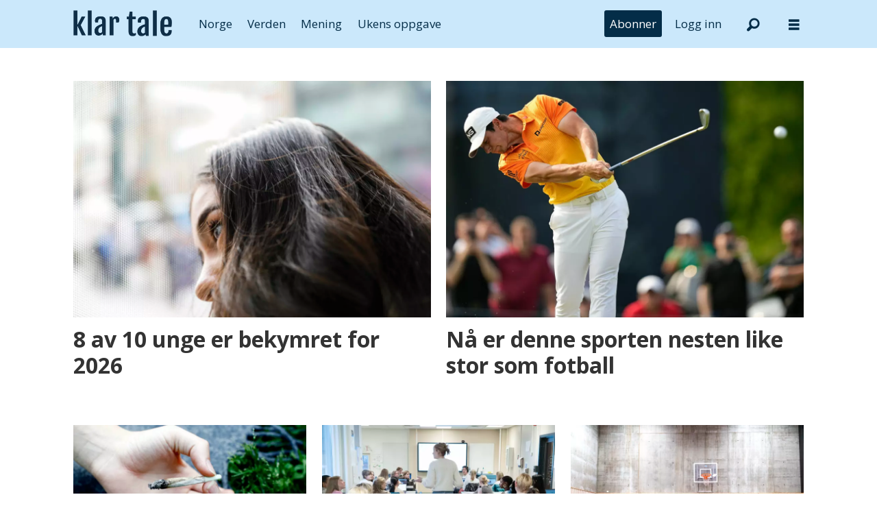

--- FILE ---
content_type: text/html; charset=UTF-8
request_url: https://www.klartale.no/tags/ungdom/
body_size: 26804
content:
<!DOCTYPE html>
<html lang="nb-NO" dir="ltr" class="resp_fonts" data-hostpath="tags&#x2F;ungdom&#x2F;">
    <head>

                
                <script type="module">
                    import { ClientAPI } from '/view-resources/baseview/public/common/ClientAPI/index.js?v=1768468595-L4';
                    window.labClientAPI = new ClientAPI({
                        pageData: {
                            url: 'https://www.klartale.no/tags',
                            pageType: 'front',
                            pageId: '100883',
                            section: '',
                            title: '',
                            seotitle: 'Tags: ungdom',
                            sometitle: 'tags - klartale',
                            description: '',
                            seodescription: '',
                            somedescription: '',
                            device: 'desktop',
                            cmsVersion: '4.2.15',
                            contentLanguage: 'nb-NO',
                            published: '',
                            tags: [],
                            bylines: [],
                            site: {
                                domain: 'https://www.klartale.no',
                                id: '6',
                                alias: 'klartale'
                            }
                            // Todo: Add paywall info ...
                        },
                        debug: false
                    });
                </script>

                <title>Tags: ungdom</title>
                <meta name="title" content="Tags: ungdom">
                <meta name="description" content="">
                <meta http-equiv="Content-Type" content="text/html; charset=utf-8">
                <link rel="canonical" href="https://www.klartale.no/tags/ungdom/">
                <meta name="viewport" content="width=device-width, initial-scale=1">
                
                <meta property="og:type" content="frontpage">
                <meta property="og:title" content="tags - klartale">
                <meta property="og:description" content="">

                
                <script >function isBoomerangEla(userAgent) {
   return userAgent.includes('Boomerang-ELA');
}

function isBoomerang(userAgent) {
   return userAgent.includes('Boomerang');
}

function getAppName() {
   if(isBoomerangEla(window.navigator.userAgent)) {
    return 'boomerang-ela';
  }

  if (isBoomerang(window.navigator.userAgent)) {
    return 'boomerang';
  }

  const params = new URLSearchParams(window.location.search);

  if ((localStorage && localStorage.getItem('isPswv') === 'true') || params.get('source') === 'pswv') {
    return 'pswv';
  }

  if ((localStorage && localStorage.getItem('inPrenly') === 'true') || params.get('prenly') === '1') {
    return 'prenly';
  }

  return null;
}

const docCookies = document.cookie.split('; ').reduce((acc, cookieStr) => {
    const [name, value] = cookieStr.split('=');
    acc[name] = decodeURIComponent(value);
    return acc;
}, {});

const userState = {
    appName: getAppName(),
    isLoggedIn: Object.keys(docCookies).some(c => c === 'Paywall-Subscriber'),
    hasSubscription: Object.keys(docCookies).some(c => c === 'Paywall-Token')
};</script><script >document.addEventListener("DOMContentLoaded", function() {
    if (!userState.hasSubscription) {
        const subscribeMenu = document.querySelector('.menu--subscribe');
        subscribeMenu.style.setProperty('display', 'block', 'important');
    }
    if(userState.isLoggedIn) {
       const logout = document.querySelector('.menu--logout');
       logout.style.setProperty('display', 'block', 'important');
    } else {
       const login = document.querySelector('.menu--login');
       login.style.setProperty('display', 'block', 'important');
    }
});</script><script >function displayPaywallBlock() {
    const teaser = document.querySelector('.paywallTeaser');
    if (teaser) {
        teaser.style.display = "flex";
        teaser.style.justifyContent = "center";
        teaser.style.width = "100%";
    }
};

tp = window.tp || [];
tp.push(["setAid", 'LsR7ohlQpu']);
tp.push(["setUseTinypassAccounts", false]);
tp.push(['setUsePianoIdUserProvider', true]);
tp.push(['setCxenseSiteId', '1145199474754072335']);

// set endpoint and if in the sandbox env.
tp.push(["setSandbox", false]);
// tp.push(["setEndpoint", "https://sandbox.tinypass.com/api/v3"]);
// prod endpoint
tp.push(["setEndpoint", "https://buy.piano.io/api/v3"]);

// comment out when not debugging
tp.push(["setDebug", false]);

// Execute when the page is first loaded
document.addEventListener("DOMContentLoaded", function() {
tp.push(["init", function() {
    const body = document.querySelector('body'); 
    const isPremium =  body?.classList?.contains('has-paywall') ?? false;
    const isApp = Boolean(userState.appName);

    window.tp.push(['setCustomVariable', 'premium', isPremium]);
    window.tp.push(['setCustomVariable', 'user_state', userState.hasSubscription ? 'valid' : 'expired']);
    window.tp.push(['setCustomVariable', 'logged_in', userState.isLoggedIn]);
    window.tp.push(['setCustomVariable', 'app', isApp]);
    window.tp.push(['setCustomVariable', 'in_app', isApp]);
    window.tp.push(['setCustomVariable', 'app_name', userState.appName]);
    
    tp.experience.init()
       setTimeout(() => {
          displayPaywallBlock();
     }, 500);
}]);
});

(function(src) {
  var a = document.createElement("script");
  a.type = "text/javascript";
  a.src = src;
  a.onerror = displayPaywallBlock;
  var b = document.getElementsByTagName("script")[0];
  b.parentNode.insertBefore(a, b)
})("//cdn.piano.io/api/tinypass.min.js");</script><script >document.addEventListener("DOMContentLoaded", function() {
    const subscribeBtn = document.querySelector('.menu--subscribe-btn a');

    if (subscribeBtn) {
      const url = new URL(subscribeBtn.getAttribute('href'));
      const returnUrl = new URL('https://api.klartale.no/paywall/login');
      returnUrl.searchParams.set('siteAlias', 'klartale');
      const contentUrl = new URL(window.location.href);
      if(!userState.isLoggedIn) {
          contentUrl.searchParams.set('signedInSuccess', 'true');
      }
      returnUrl.searchParams.set('contentUrl', contentUrl.toString());
      url.searchParams.set('returnUrl', returnUrl.toString());
      subscribeBtn.setAttribute('href', url.toString());
    }
});</script><script src="https://cdn.klartale.no/analytics-injector/analytics-injector.js" data-piano-site-id="636446" data-segment-write-key="Y14xYv98CNqgzpBNw6WI3yoeJhoHS6EW" data-hightouch-write-key="76e28c2b2db2457e4ce69fc700fa05bd8ad03590e0ba43158b40892dfb219194" data-chartbeat-enabled="true" data-enable-utm="true" data-campaign-prefix="utm_,at_" data-clarity-id="fgptk51c2c"></script>
                <style >.menu--login, .menu--logout, .menu--subscribe {
  display: none !important;
}</style><style >.paywallTeaser {
  display: none;
}</style>
                <link rel="stylesheet" type="text/css" href="https://cdn.jsdelivr.net/npm/toastify-js/src/toastify.min.css">
                <meta property="og:url" content="https://www.klartale.no/tags/ungdom/">
                        <link type="image/x-icon" rel="icon" href="/view-resources/dachser2/public/klartale/favicon.ico">
                        <link type="image/svg+xml" rel="icon" href="/view-resources/dachser2/public/klartale/favicon.svg">
                        <link type="image/png" rel="icon" sizes="96x96" href="/view-resources/dachser2/public/klartale/favicon96x96.png">
                        <link type="image/png" rel="icon" sizes="180x180" href="/view-resources/dachser2/public/klartale/apple-touch-icon.png">
                        <link type="image/png" rel="icon" sizes="192x192" href="/view-resources/dachser2/public/klartale/android-chrome-192x192.png">
                        <link type="image/png" rel="icon" sizes="512x512" href="/view-resources/dachser2/public/klartale/android-chrome-512x512.png">
                    
                <link href="https://fonts.googleapis.com/css?family=Merriweather:300,400,700,900" rel="stylesheet" >
                <link rel="stylesheet" href="/view-resources/view/css/grid.css?v=1768468595-L4">
                <link rel="stylesheet" href="/view-resources/view/css/main.css?v=1768468595-L4">
                <link rel="stylesheet" href="/view-resources/view/css/colors.css?v=1768468595-L4">
                <link rel="stylesheet" href="/view-resources/view/css/print.css?v=1768468595-L4" media="print">
                <link rel="stylesheet" href="/view-resources/view/css/foundation-icons/foundation-icons.css?v=1768468595-L4">
                <link rel="stylesheet" href="/view-resources/view/css/site/klartale.css?v=1768468595-L4">
                <style data-key="custom_properties">
                    :root{--primary: rgba(0,0,0,1);--secondary: rgba(255,255,255,1);--quaternary: rgba(4,45,72,1);--tertiary: rgba(203,232,251,1);--bg-primary: rgba(0,0,0,1);--bg-tertiary: rgba(244,243,240,1);--bg-quinary: rgba(4,45,72,1);--bg-senary: rgba(203,232,251,1);--bg-septenary: rgba(252,224,225,1);--bg-octonary: rgba(216,231,185,1);--bg-nonary: rgba(198,229,232,1);--bg-white: rgba(253,228,206,1);--bg-black: rgba(239,218,235,1);--bg-quaternary: rgba(208, 200, 200, 1);--bg-custom-1: rgba(245,233,217,1);--bg-secondary: rgba(208, 200, 200, 1);--bg-custom-2: rgba(90,70,50,1);--bg-custom-3: rgba(208, 200, 200, 1);}
                </style>
                <style data-key="background_colors">
                    .bg-primary {background-color: rgba(0,0,0,1);color: #fff;}.bg-tertiary {background-color: rgba(244,243,240,1);}.bg-quinary {background-color: rgba(4,45,72,1);color: #fff;}.bg-senary {background-color: rgba(203,232,251,1);}.bg-septenary {background-color: rgba(252,224,225,1);}.bg-octonary {background-color: rgba(216,231,185,1);}.bg-nonary {background-color: rgba(198,229,232,1);}.bg-white {background-color: rgba(253,228,206,1);}.bg-black {background-color: rgba(239,218,235,1);}.bg-quaternary {background-color: rgba(208, 200, 200, 1);}.bg-custom-1 {background-color: rgba(245,233,217,1);}.bg-secondary {background-color: rgba(208, 200, 200, 1);}.bg-custom-2 {background-color: rgba(90,70,50,1);color: #fff;}.bg-custom-3 {background-color: rgba(208, 200, 200, 1);}@media (max-width: 1023px) { .color_mobile_bg-primary {background-color: rgba(0,0,0,1);color: #fff;}}@media (max-width: 1023px) { .color_mobile_bg-tertiary {background-color: rgba(244,243,240,1);}}@media (max-width: 1023px) { .color_mobile_bg-quinary {background-color: rgba(4,45,72,1);color: #fff;}}@media (max-width: 1023px) { .color_mobile_bg-senary {background-color: rgba(203,232,251,1);}}@media (max-width: 1023px) { .color_mobile_bg-septenary {background-color: rgba(252,224,225,1);}}@media (max-width: 1023px) { .color_mobile_bg-octonary {background-color: rgba(216,231,185,1);}}@media (max-width: 1023px) { .color_mobile_bg-nonary {background-color: rgba(198,229,232,1);}}@media (max-width: 1023px) { .color_mobile_bg-white {background-color: rgba(253,228,206,1);}}@media (max-width: 1023px) { .color_mobile_bg-black {background-color: rgba(239,218,235,1);}}@media (max-width: 1023px) { .color_mobile_bg-quaternary {background-color: rgba(208, 200, 200, 1);}}@media (max-width: 1023px) { .color_mobile_bg-custom-1 {background-color: rgba(245,233,217,1);}}@media (max-width: 1023px) { .color_mobile_bg-secondary {background-color: rgba(208, 200, 200, 1);}}@media (max-width: 1023px) { .color_mobile_bg-custom-2 {background-color: rgba(90,70,50,1);color: #fff;}}@media (max-width: 1023px) { .color_mobile_bg-custom-3 {background-color: rgba(208, 200, 200, 1);}}
                </style>
                <style data-key="background_colors_opacity">
                    .bg-primary.op-bg_20 {background-color: rgba(0, 0, 0, 0.2);color: #fff;}.bg-primary.op-bg_40 {background-color: rgba(0, 0, 0, 0.4);color: #fff;}.bg-primary.op-bg_60 {background-color: rgba(0, 0, 0, 0.6);color: #fff;}.bg-primary.op-bg_80 {background-color: rgba(0, 0, 0, 0.8);color: #fff;}.bg-tertiary.op-bg_20 {background-color: rgba(244, 243, 240, 0.2);}.bg-tertiary.op-bg_40 {background-color: rgba(244, 243, 240, 0.4);}.bg-tertiary.op-bg_60 {background-color: rgba(244, 243, 240, 0.6);}.bg-tertiary.op-bg_80 {background-color: rgba(244, 243, 240, 0.8);}.bg-quinary.op-bg_20 {background-color: rgba(4, 45, 72, 0.2);color: #fff;}.bg-quinary.op-bg_40 {background-color: rgba(4, 45, 72, 0.4);color: #fff;}.bg-quinary.op-bg_60 {background-color: rgba(4, 45, 72, 0.6);color: #fff;}.bg-quinary.op-bg_80 {background-color: rgba(4, 45, 72, 0.8);color: #fff;}.bg-senary.op-bg_20 {background-color: rgba(203, 232, 251, 0.2);}.bg-senary.op-bg_40 {background-color: rgba(203, 232, 251, 0.4);}.bg-senary.op-bg_60 {background-color: rgba(203, 232, 251, 0.6);}.bg-senary.op-bg_80 {background-color: rgba(203, 232, 251, 0.8);}.bg-septenary.op-bg_20 {background-color: rgba(252, 224, 225, 0.2);}.bg-septenary.op-bg_40 {background-color: rgba(252, 224, 225, 0.4);}.bg-septenary.op-bg_60 {background-color: rgba(252, 224, 225, 0.6);}.bg-septenary.op-bg_80 {background-color: rgba(252, 224, 225, 0.8);}.bg-octonary.op-bg_20 {background-color: rgba(216, 231, 185, 0.2);}.bg-octonary.op-bg_40 {background-color: rgba(216, 231, 185, 0.4);}.bg-octonary.op-bg_60 {background-color: rgba(216, 231, 185, 0.6);}.bg-octonary.op-bg_80 {background-color: rgba(216, 231, 185, 0.8);}.bg-nonary.op-bg_20 {background-color: rgba(198, 229, 232, 0.2);}.bg-nonary.op-bg_40 {background-color: rgba(198, 229, 232, 0.4);}.bg-nonary.op-bg_60 {background-color: rgba(198, 229, 232, 0.6);}.bg-nonary.op-bg_80 {background-color: rgba(198, 229, 232, 0.8);}.bg-white.op-bg_20 {background-color: rgba(253, 228, 206, 0.2);}.bg-white.op-bg_40 {background-color: rgba(253, 228, 206, 0.4);}.bg-white.op-bg_60 {background-color: rgba(253, 228, 206, 0.6);}.bg-white.op-bg_80 {background-color: rgba(253, 228, 206, 0.8);}.bg-black.op-bg_20 {background-color: rgba(239, 218, 235, 0.2);}.bg-black.op-bg_40 {background-color: rgba(239, 218, 235, 0.4);}.bg-black.op-bg_60 {background-color: rgba(239, 218, 235, 0.6);}.bg-black.op-bg_80 {background-color: rgba(239, 218, 235, 0.8);}.bg-quaternary.op-bg_20 {background-color: rgba(208, 200, 200, 0.2);}.bg-quaternary.op-bg_40 {background-color: rgba(208, 200, 200, 0.4);}.bg-quaternary.op-bg_60 {background-color: rgba(208, 200, 200, 0.6);}.bg-quaternary.op-bg_80 {background-color: rgba(208, 200, 200, 0.8);}.bg-custom-1.op-bg_20 {background-color: rgba(245, 233, 217, 0.2);}.bg-custom-1.op-bg_40 {background-color: rgba(245, 233, 217, 0.4);}.bg-custom-1.op-bg_60 {background-color: rgba(245, 233, 217, 0.6);}.bg-custom-1.op-bg_80 {background-color: rgba(245, 233, 217, 0.8);}.bg-secondary.op-bg_20 {background-color: rgba(208, 200, 200, 0.2);}.bg-secondary.op-bg_40 {background-color: rgba(208, 200, 200, 0.4);}.bg-secondary.op-bg_60 {background-color: rgba(208, 200, 200, 0.6);}.bg-secondary.op-bg_80 {background-color: rgba(208, 200, 200, 0.8);}.bg-custom-2.op-bg_20 {background-color: rgba(90, 70, 50, 0.2);color: #fff;}.bg-custom-2.op-bg_40 {background-color: rgba(90, 70, 50, 0.4);color: #fff;}.bg-custom-2.op-bg_60 {background-color: rgba(90, 70, 50, 0.6);color: #fff;}.bg-custom-2.op-bg_80 {background-color: rgba(90, 70, 50, 0.8);color: #fff;}.bg-custom-3.op-bg_20 {background-color: rgba(208, 200, 200, 0.2);}.bg-custom-3.op-bg_40 {background-color: rgba(208, 200, 200, 0.4);}.bg-custom-3.op-bg_60 {background-color: rgba(208, 200, 200, 0.6);}.bg-custom-3.op-bg_80 {background-color: rgba(208, 200, 200, 0.8);}@media (max-width: 1023px) { .color_mobile_bg-primary.op-bg_20 {background-color: rgba(0, 0, 0, 0.2);color: #fff;}}@media (max-width: 1023px) { .color_mobile_bg-primary.op-bg_40 {background-color: rgba(0, 0, 0, 0.4);color: #fff;}}@media (max-width: 1023px) { .color_mobile_bg-primary.op-bg_60 {background-color: rgba(0, 0, 0, 0.6);color: #fff;}}@media (max-width: 1023px) { .color_mobile_bg-primary.op-bg_80 {background-color: rgba(0, 0, 0, 0.8);color: #fff;}}@media (max-width: 1023px) { .color_mobile_bg-tertiary.op-bg_20 {background-color: rgba(244, 243, 240, 0.2);}}@media (max-width: 1023px) { .color_mobile_bg-tertiary.op-bg_40 {background-color: rgba(244, 243, 240, 0.4);}}@media (max-width: 1023px) { .color_mobile_bg-tertiary.op-bg_60 {background-color: rgba(244, 243, 240, 0.6);}}@media (max-width: 1023px) { .color_mobile_bg-tertiary.op-bg_80 {background-color: rgba(244, 243, 240, 0.8);}}@media (max-width: 1023px) { .color_mobile_bg-quinary.op-bg_20 {background-color: rgba(4, 45, 72, 0.2);color: #fff;}}@media (max-width: 1023px) { .color_mobile_bg-quinary.op-bg_40 {background-color: rgba(4, 45, 72, 0.4);color: #fff;}}@media (max-width: 1023px) { .color_mobile_bg-quinary.op-bg_60 {background-color: rgba(4, 45, 72, 0.6);color: #fff;}}@media (max-width: 1023px) { .color_mobile_bg-quinary.op-bg_80 {background-color: rgba(4, 45, 72, 0.8);color: #fff;}}@media (max-width: 1023px) { .color_mobile_bg-senary.op-bg_20 {background-color: rgba(203, 232, 251, 0.2);}}@media (max-width: 1023px) { .color_mobile_bg-senary.op-bg_40 {background-color: rgba(203, 232, 251, 0.4);}}@media (max-width: 1023px) { .color_mobile_bg-senary.op-bg_60 {background-color: rgba(203, 232, 251, 0.6);}}@media (max-width: 1023px) { .color_mobile_bg-senary.op-bg_80 {background-color: rgba(203, 232, 251, 0.8);}}@media (max-width: 1023px) { .color_mobile_bg-septenary.op-bg_20 {background-color: rgba(252, 224, 225, 0.2);}}@media (max-width: 1023px) { .color_mobile_bg-septenary.op-bg_40 {background-color: rgba(252, 224, 225, 0.4);}}@media (max-width: 1023px) { .color_mobile_bg-septenary.op-bg_60 {background-color: rgba(252, 224, 225, 0.6);}}@media (max-width: 1023px) { .color_mobile_bg-septenary.op-bg_80 {background-color: rgba(252, 224, 225, 0.8);}}@media (max-width: 1023px) { .color_mobile_bg-octonary.op-bg_20 {background-color: rgba(216, 231, 185, 0.2);}}@media (max-width: 1023px) { .color_mobile_bg-octonary.op-bg_40 {background-color: rgba(216, 231, 185, 0.4);}}@media (max-width: 1023px) { .color_mobile_bg-octonary.op-bg_60 {background-color: rgba(216, 231, 185, 0.6);}}@media (max-width: 1023px) { .color_mobile_bg-octonary.op-bg_80 {background-color: rgba(216, 231, 185, 0.8);}}@media (max-width: 1023px) { .color_mobile_bg-nonary.op-bg_20 {background-color: rgba(198, 229, 232, 0.2);}}@media (max-width: 1023px) { .color_mobile_bg-nonary.op-bg_40 {background-color: rgba(198, 229, 232, 0.4);}}@media (max-width: 1023px) { .color_mobile_bg-nonary.op-bg_60 {background-color: rgba(198, 229, 232, 0.6);}}@media (max-width: 1023px) { .color_mobile_bg-nonary.op-bg_80 {background-color: rgba(198, 229, 232, 0.8);}}@media (max-width: 1023px) { .color_mobile_bg-white.op-bg_20 {background-color: rgba(253, 228, 206, 0.2);}}@media (max-width: 1023px) { .color_mobile_bg-white.op-bg_40 {background-color: rgba(253, 228, 206, 0.4);}}@media (max-width: 1023px) { .color_mobile_bg-white.op-bg_60 {background-color: rgba(253, 228, 206, 0.6);}}@media (max-width: 1023px) { .color_mobile_bg-white.op-bg_80 {background-color: rgba(253, 228, 206, 0.8);}}@media (max-width: 1023px) { .color_mobile_bg-black.op-bg_20 {background-color: rgba(239, 218, 235, 0.2);}}@media (max-width: 1023px) { .color_mobile_bg-black.op-bg_40 {background-color: rgba(239, 218, 235, 0.4);}}@media (max-width: 1023px) { .color_mobile_bg-black.op-bg_60 {background-color: rgba(239, 218, 235, 0.6);}}@media (max-width: 1023px) { .color_mobile_bg-black.op-bg_80 {background-color: rgba(239, 218, 235, 0.8);}}@media (max-width: 1023px) { .color_mobile_bg-quaternary.op-bg_20 {background-color: rgba(208, 200, 200, 0.2);}}@media (max-width: 1023px) { .color_mobile_bg-quaternary.op-bg_40 {background-color: rgba(208, 200, 200, 0.4);}}@media (max-width: 1023px) { .color_mobile_bg-quaternary.op-bg_60 {background-color: rgba(208, 200, 200, 0.6);}}@media (max-width: 1023px) { .color_mobile_bg-quaternary.op-bg_80 {background-color: rgba(208, 200, 200, 0.8);}}@media (max-width: 1023px) { .color_mobile_bg-custom-1.op-bg_20 {background-color: rgba(245, 233, 217, 0.2);}}@media (max-width: 1023px) { .color_mobile_bg-custom-1.op-bg_40 {background-color: rgba(245, 233, 217, 0.4);}}@media (max-width: 1023px) { .color_mobile_bg-custom-1.op-bg_60 {background-color: rgba(245, 233, 217, 0.6);}}@media (max-width: 1023px) { .color_mobile_bg-custom-1.op-bg_80 {background-color: rgba(245, 233, 217, 0.8);}}@media (max-width: 1023px) { .color_mobile_bg-secondary.op-bg_20 {background-color: rgba(208, 200, 200, 0.2);}}@media (max-width: 1023px) { .color_mobile_bg-secondary.op-bg_40 {background-color: rgba(208, 200, 200, 0.4);}}@media (max-width: 1023px) { .color_mobile_bg-secondary.op-bg_60 {background-color: rgba(208, 200, 200, 0.6);}}@media (max-width: 1023px) { .color_mobile_bg-secondary.op-bg_80 {background-color: rgba(208, 200, 200, 0.8);}}@media (max-width: 1023px) { .color_mobile_bg-custom-2.op-bg_20 {background-color: rgba(90, 70, 50, 0.2);color: #fff;}}@media (max-width: 1023px) { .color_mobile_bg-custom-2.op-bg_40 {background-color: rgba(90, 70, 50, 0.4);color: #fff;}}@media (max-width: 1023px) { .color_mobile_bg-custom-2.op-bg_60 {background-color: rgba(90, 70, 50, 0.6);color: #fff;}}@media (max-width: 1023px) { .color_mobile_bg-custom-2.op-bg_80 {background-color: rgba(90, 70, 50, 0.8);color: #fff;}}@media (max-width: 1023px) { .color_mobile_bg-custom-3.op-bg_20 {background-color: rgba(208, 200, 200, 0.2);}}@media (max-width: 1023px) { .color_mobile_bg-custom-3.op-bg_40 {background-color: rgba(208, 200, 200, 0.4);}}@media (max-width: 1023px) { .color_mobile_bg-custom-3.op-bg_60 {background-color: rgba(208, 200, 200, 0.6);}}@media (max-width: 1023px) { .color_mobile_bg-custom-3.op-bg_80 {background-color: rgba(208, 200, 200, 0.8);}}
                </style>
                <style data-key="border_colors">
                    .border-bg-primary{--border-color: var(--bg-primary);}.mobile_border-bg-primary{--mobile-border-color: var(--bg-primary);}.border-bg-tertiary{--border-color: var(--bg-tertiary);}.mobile_border-bg-tertiary{--mobile-border-color: var(--bg-tertiary);}.border-bg-quinary{--border-color: var(--bg-quinary);}.mobile_border-bg-quinary{--mobile-border-color: var(--bg-quinary);}.border-bg-senary{--border-color: var(--bg-senary);}.mobile_border-bg-senary{--mobile-border-color: var(--bg-senary);}.border-bg-septenary{--border-color: var(--bg-septenary);}.mobile_border-bg-septenary{--mobile-border-color: var(--bg-septenary);}.border-bg-octonary{--border-color: var(--bg-octonary);}.mobile_border-bg-octonary{--mobile-border-color: var(--bg-octonary);}.border-bg-nonary{--border-color: var(--bg-nonary);}.mobile_border-bg-nonary{--mobile-border-color: var(--bg-nonary);}.border-bg-white{--border-color: var(--bg-white);}.mobile_border-bg-white{--mobile-border-color: var(--bg-white);}.border-bg-black{--border-color: var(--bg-black);}.mobile_border-bg-black{--mobile-border-color: var(--bg-black);}.border-bg-quaternary{--border-color: var(--bg-quaternary);}.mobile_border-bg-quaternary{--mobile-border-color: var(--bg-quaternary);}.border-bg-custom-1{--border-color: var(--bg-custom-1);}.mobile_border-bg-custom-1{--mobile-border-color: var(--bg-custom-1);}.border-bg-secondary{--border-color: var(--bg-secondary);}.mobile_border-bg-secondary{--mobile-border-color: var(--bg-secondary);}.border-bg-custom-2{--border-color: var(--bg-custom-2);}.mobile_border-bg-custom-2{--mobile-border-color: var(--bg-custom-2);}.border-bg-custom-3{--border-color: var(--bg-custom-3);}.mobile_border-bg-custom-3{--mobile-border-color: var(--bg-custom-3);}
                </style>
                <style data-key="font_colors">
                    .primary {color: rgba(0,0,0,1) !important;}.secondary {color: rgba(255,255,255,1) !important;}.quaternary {color: rgba(4,45,72,1) !important;}.tertiary {color: rgba(203,232,251,1) !important;}@media (max-width: 1023px) { .color_mobile_primary {color: rgba(0,0,0,1) !important;}}@media (max-width: 1023px) { .color_mobile_secondary {color: rgba(255,255,255,1) !important;}}@media (max-width: 1023px) { .color_mobile_quaternary {color: rgba(4,45,72,1) !important;}}@media (max-width: 1023px) { .color_mobile_tertiary {color: rgba(203,232,251,1) !important;}}
                </style>
                <style data-key="image_gradient">
                    .image-gradient-bg-primary{--background-color: var(--bg-primary);}.color_mobile_image-gradient-bg-primary{--mobile-background-color: var(--bg-primary);}.image-gradient-bg-tertiary{--background-color: var(--bg-tertiary);}.color_mobile_image-gradient-bg-tertiary{--mobile-background-color: var(--bg-tertiary);}.image-gradient-bg-quinary{--background-color: var(--bg-quinary);}.color_mobile_image-gradient-bg-quinary{--mobile-background-color: var(--bg-quinary);}.image-gradient-bg-senary{--background-color: var(--bg-senary);}.color_mobile_image-gradient-bg-senary{--mobile-background-color: var(--bg-senary);}.image-gradient-bg-septenary{--background-color: var(--bg-septenary);}.color_mobile_image-gradient-bg-septenary{--mobile-background-color: var(--bg-septenary);}.image-gradient-bg-octonary{--background-color: var(--bg-octonary);}.color_mobile_image-gradient-bg-octonary{--mobile-background-color: var(--bg-octonary);}.image-gradient-bg-nonary{--background-color: var(--bg-nonary);}.color_mobile_image-gradient-bg-nonary{--mobile-background-color: var(--bg-nonary);}.image-gradient-bg-white{--background-color: var(--bg-white);}.color_mobile_image-gradient-bg-white{--mobile-background-color: var(--bg-white);}.image-gradient-bg-black{--background-color: var(--bg-black);}.color_mobile_image-gradient-bg-black{--mobile-background-color: var(--bg-black);}.image-gradient-bg-quaternary{--background-color: var(--bg-quaternary);}.color_mobile_image-gradient-bg-quaternary{--mobile-background-color: var(--bg-quaternary);}.image-gradient-bg-custom-1{--background-color: var(--bg-custom-1);}.color_mobile_image-gradient-bg-custom-1{--mobile-background-color: var(--bg-custom-1);}.image-gradient-bg-secondary{--background-color: var(--bg-secondary);}.color_mobile_image-gradient-bg-secondary{--mobile-background-color: var(--bg-secondary);}.image-gradient-bg-custom-2{--background-color: var(--bg-custom-2);}.color_mobile_image-gradient-bg-custom-2{--mobile-background-color: var(--bg-custom-2);}.image-gradient-bg-custom-3{--background-color: var(--bg-custom-3);}.color_mobile_image-gradient-bg-custom-3{--mobile-background-color: var(--bg-custom-3);}
                </style>
                <style data-key="custom_css_variables">
                :root {
                    --lab_page_width: 1088px;
                    --lab_columns_gutter: 11px;
                    --space-top: ;
                    --space-top-adnuntiusAd: ;
                }

                @media(max-width: 767px) {
                    :root {
                        --lab_columns_gutter: 10px;
                    }
                }

                @media(min-width: 767px) {
                    :root {
                    }
                }
                </style>
<script src="/view-resources/public/common/JWTCookie.js?v=1768468595-L4"></script>
<script src="/view-resources/public/common/Paywall.js?v=1768468595-L4"></script>
                <script>
                window.Dac = window.Dac || {};
                (function () {
                    if (navigator) {
                        window.Dac.clientData = {
                            language: navigator.language,
                            userAgent: navigator.userAgent,
                            innerWidth: window.innerWidth,
                            innerHeight: window.innerHeight,
                            deviceByMediaQuery: getDeviceByMediaQuery(),
                            labDevice: 'desktop', // Device from labrador
                            device: 'desktop', // Device from varnish
                            paywall: {
                                isAuthenticated: isPaywallAuthenticated(),
                                toggleAuthenticatedContent: toggleAuthenticatedContent,
                                requiredProducts: [],
                            },
                            page: {
                                id: '100883',
                                extId: ''
                            },
                            siteAlias: 'klartale',
                            debug: window.location.href.includes('debug=1')
                        };
                        function getDeviceByMediaQuery() {
                            if (window.matchMedia('(max-width: 767px)').matches) return 'mobile';
                            if (window.matchMedia('(max-width: 1023px)').matches) return 'tablet';
                            return 'desktop';
                        }

                        function isPaywallAuthenticated() {
                            if (window.Dac && window.Dac.JWTCookie) {
                                var JWTCookie = new Dac.JWTCookie({ debug: false });
                                return JWTCookie.isAuthenticated();
                            }
                            return false;
                        }

                        function toggleAuthenticatedContent(settings) {
                            if (!window.Dac || !window.Dac.Paywall) {
                                return;
                            }
                            var Paywall = new Dac.Paywall();
                            var updateDOM = Paywall.updateDOM;

                            if(settings && settings.displayUserName) {
                                var userName = Paywall.getUserName().then((userName) => {
                                    updateDOM(userName !== false, userName, settings.optionalGreetingText);
                                });
                            } else {
                                updateDOM(window.Dac.clientData.paywall.isAuthenticated);
                            }
                        }
                    }
                }());
                </script>

                    <script type="module" src="/view-resources/baseview/public/common/baseview/moduleHandlers.js?v=1768468595-L4" data-cookieconsent="ignore"></script>
<!-- DataLayer -->
<script>

    var dataLayerData = {};

        dataLayerData['sectionName'] = 'tags - klartale';

    dataLayer = [dataLayerData];
</script>
                <link href="https://fonts.googleapis.com/css?family=Open+Sans:regular,300italic,300,500italic,500,700,700italic,800italic,800" rel="stylesheet" >
                <style id="dachser-vieweditor-styles">
                    body { font-family: "Open Sans"; font-weight: normal; font-style: normal; }
                    .factbox h2 { font-family: "Open Sans"; font-weight: normal; font-style: normal; font-size: 1.4375rem; }
                    .factbox .fact { font-family: "Open Sans"; font-weight: normal; font-style: normal; font-size: 1.0625rem; }
                    .articleHeader .headline { font-family: "Open Sans"; font-weight: 700; font-style: normal; }
                    article .bodytext figure .caption { font-family: "Open Sans"; font-weight: 500; font-style: normal; font-size: 0.8125rem; }
                    article .articleHeader .caption { font-family: "Open Sans"; font-weight: 500; font-style: normal; font-size: 0.8125rem; }
                    .font-OpenSans { font-family: "Open Sans" !important; }
                    .font-OpenSans.font-weight-normal { font-weight: normal !important; }
                    .font-OpenSans.font-weight-light { font-weight: 300 !important; }
                    .font-OpenSans.font-weight-bold { font-weight: 700 !important; }
                    .font-OpenSans.font-weight-black { font-weight: 800 !important; }
                </style>
                <style id="css_variables"></style>
                <script>
                    window.dachserData = {
                        _data: {},
                        _instances: {},
                        get: function(key) {
                            return dachserData._data[key] || null;
                        },
                        set: function(key, value) {
                            dachserData._data[key] = value;
                        },
                        push: function(key, value) {
                            if (!dachserData._data[key]) {
                                dachserData._data[key] = [];
                            }
                            dachserData._data[key].push(value);
                        },
                        setInstance: function(key, identifier, instance) {
                            if (!dachserData._instances[key]) {
                                dachserData._instances[key] = {};
                            }
                            dachserData._instances[key][identifier] = instance;
                        },
                        getInstance: function(key, identifier) {
                            return dachserData._instances[key] ? dachserData._instances[key][identifier] || null : null;
                        },
                        reflow: () => {}
                    };
                </script>
                

                <script type="application/ld+json">
                [{"@context":"http://schema.org","@type":"WebSite","name":"klartale","url":"https://www.klartale.no"},{"@context":"https://schema.org","@type":"WebPage","name":"Tags: ungdom","description":""}]
                </script>                
                <script >document.addEventListener("DOMContentLoaded", function () {
  if (!document.getElementById("speechbox")) {
    const targetElement = document.querySelector("body > header > div.section > div.row > div.row > div.hamburger");
    if (targetElement) {
      targetElement.id = "speechbox";
    }
  }
});</script><script >// Lets us show the users as "logged inn" even if they have no active subscriptions
window.Dac.clientData.paywall.toggleAuthenticatedContent = function() {
    const uniteAuthenticated = document.cookie.split(';').some((item) => item.trim().startsWith('Paywall-Subscriber='));
    if (!window.Dac || !window.Dac.Paywall) return;
    var Paywall = new Dac.Paywall();
    var updateDOM = Paywall.updateDOM;
    updateDOM(uniteAuthenticated);
}</script>
                
                <style >body.notice .paf-toolbar,
body.front .paf-toolbar {
    top: 70px !important;
    left: unset !important;
    right: 10px;
}

@media (min-width: 1100px) {
    body.notice .paf-toolbar,
    body.front .paf-toolbar {
        right: calc((100vw - 1088px) / 2) !important;
    }
}</style>



<script>
var k5aMeta = { "title": "Tags: ungdom", "teasertitle": "", "kicker": "", "url": "https://www.klartale.no/tags/ungdom/", "login": (Dac.clientData.paywall.isAuthenticated ? 1 : 0), "subscriber": (Dac.clientData.paywall.isAuthenticated ? 1 : 0), "subscriberId": (Dac.clientData.subscriberId ? `"${ Dac.clientData.subscriberId }"` : "") };
</script>
                <script src="//cl.k5a.io/6156b8c81b4d741e051f44c2.js" async></script>

        
    </head>
    <body class="l4 front site_klartale"
        
        >

        
        <script>
        document.addEventListener("DOMContentLoaded", (event) => {
            setScrollbarWidth();
            window.addEventListener('resize', setScrollbarWidth);
        });
        function setScrollbarWidth() {
            const root = document.querySelector(':root');
            const width = (window.innerWidth - document.body.offsetWidth < 21) ? window.innerWidth - document.body.offsetWidth : 15;
            root.style.setProperty('--lab-scrollbar-width', `${ width }px`);
        }
        </script>

        
        <a href="#main" class="skip-link">Jump to main content</a>

        <header class="pageElement pageHeader">
    <div class="section">
    <div class="row grid-align-center">
<figure class="logo">
    <a href=" //klartale.no" aria-label="Gå til forside">
        <img src="/view-resources/dachser2/public/klartale/logo.png"
            alt="Gå til forside. Logo, Klar Tale"
            width="200"
            >
    </a>
</figure>
<div class="row grid-align-center">
<nav class="navigation mainMenu dac-hidden-desktop-down">
	<ul class="menu-list">
			<li class="first-list-item ">
				<a href="/norge" target="_self">Norge</a>
			</li>
			<li class="first-list-item ">
				<a href="/verden" target="_self">Verden</a>
			</li>
			<li class="first-list-item ">
				<a href="/mening" target="_self">Mening</a>
			</li>
			<li class="first-list-item ">
				<a href="/ukensoppgave" target="_self">Ukens oppgave</a>
			</li>
	</ul>
</nav>



	<script>
		(function () {
			const menuLinks = document.querySelectorAll(`nav.mainMenu ul li a`);
			for (let i = 0; i < menuLinks.length; i++) {
				const link = menuLinks[i].pathname;
				if (link === window.location.pathname) {
					menuLinks[i].parentElement.classList.add('lab-link-active');
				} else {
					menuLinks[i].parentElement.classList.remove('lab-link-active');
				}
			}
		})();
	</script>

<nav class="navigation menu--subscribe customMenu1 subscriptionMenu">
	<ul class="menu-list">
			<li class="first-list-item menu--subscribe-btn selected">
				<a href="https://auth.klartale.no/purchase/digitale-abonnement" target="_self">Abonner</a>
			</li>
	</ul>
</nav>



	<script>
		(function () {
			const menuLinks = document.querySelectorAll(`nav.customMenu1 ul li a`);
			for (let i = 0; i < menuLinks.length; i++) {
				const link = menuLinks[i].pathname;
				if (link === window.location.pathname) {
					menuLinks[i].parentElement.classList.add('lab-link-active');
				} else {
					menuLinks[i].parentElement.classList.remove('lab-link-active');
				}
			}
		})();
	</script>

<nav class="navigation customMenu2">
	<ul class="menu-list">
			<li class="first-list-item menu--login">
				<a href="https://api.klartale.no/paywall/login?siteAlias=klartale" target="_self">Logg inn</a>
			</li>
			<li class="first-list-item menu--logout">
				<a href="https://api.klartale.no/paywall/logout?siteAlias=klartale" target="_self">Logg ut</a>
			</li>
	</ul>
</nav>



	<script>
		(function () {
			const menuLinks = document.querySelectorAll(`nav.customMenu2 ul li a`);
			for (let i = 0; i < menuLinks.length; i++) {
				const link = menuLinks[i].pathname;
				if (link === window.location.pathname) {
					menuLinks[i].parentElement.classList.add('lab-link-active');
				} else {
					menuLinks[i].parentElement.classList.remove('lab-link-active');
				}
			}
		})();
	</script>

<div data-id="pageElements-9" class="search to-be-expanded dac-hidden-desktop-down">

        <button class="search-button search-expander" aria-label="Søk"  aria-expanded="false" aria-controls="search-input-9" >
                <i class="open fi-magnifying-glass"></i>
                <i class="close fi-x"></i>
        </button>

    <form class="search-container" action="/cse" method="get" role="search">
        <label for="search-input-9" class="visuallyhidden">Søk</label>
        <input type="text" id="search-input-9" name="q" placeholder="Søk...">
    </form>
</div>

        <script>
            // Do the check for the search button inside the if statement, so we don't set a global const if there are multiple search buttons
            if (document.querySelector('[data-id="pageElements-9"] .search-button')) {
                // Now we can set a const that is only available inside the if scope
                const searchButton = document.querySelector('[data-id="pageElements-9"] .search-button');
                searchButton.addEventListener('click', (event) => {
                    event.preventDefault();
                    event.stopPropagation();

                    // Toggle the expanded class on the search button and set the aria-expanded attribute.
                    searchButton.parentElement.classList.toggle('expanded');
                    searchButton.setAttribute('aria-expanded', searchButton.getAttribute('aria-expanded') === 'true' ? 'false' : 'true');
                    searchButton.setAttribute('aria-label', searchButton.getAttribute('aria-expanded') === 'true' ? 'Lukk søk' : 'Åpne søk');

                    // Set focus to the input. 
                    // This might be dodgy due to moving focus automatically, but we'll keep it in for now.
                    if (searchButton.getAttribute('aria-expanded') === 'true') {
                        document.getElementById('search-input-9').focus();
                    }
                }, false);
            }

            if (document.getElementById('bonusButton')) {
                document.getElementById('bonusButton').addEventListener('click', (event) => {
                    document.querySelector('[data-id="pageElements-9"] .search-container').submit();
                }, false);
            }

            /*
                There should probably be some sort of sorting of the elements, so that if the search button is to the right,
                the tab order should be the input before the button.
                This is a job for future me.
            */
        </script>
<div class="hamburger to-be-expanded" data-id="pageElements-10">
    <div class="positionRelative">
        <span class="hamburger-button hamburger-expander ">
            <button class="burger-btn" aria-label="Åpne meny" aria-expanded="false" aria-controls="hamburger-container" aria-haspopup="menu">
                    <i class="open fi-list"></i>
                    <i class="close fi-x"></i>
            </button>
        </span>
    </div>

        <div class="hamburger-container" id="hamburger-container">
            <div class="row">
<nav class="navigation mainMenu dac-hidden-desktop-up">
	<ul class="menu-list">
			<li class="first-list-item ">
				<a href="/norge" target="_self">Norge</a>
			</li>
			<li class="first-list-item ">
				<a href="/verden" target="_self">Verden</a>
			</li>
			<li class="first-list-item ">
				<a href="/mening" target="_self">Mening</a>
			</li>
			<li class="first-list-item ">
				<a href="/ukensoppgave" target="_self">Ukens oppgave</a>
			</li>
	</ul>
</nav>



	<script>
		(function () {
			const menuLinks = document.querySelectorAll(`nav.mainMenu ul li a`);
			for (let i = 0; i < menuLinks.length; i++) {
				const link = menuLinks[i].pathname;
				if (link === window.location.pathname) {
					menuLinks[i].parentElement.classList.add('lab-link-active');
				} else {
					menuLinks[i].parentElement.classList.remove('lab-link-active');
				}
			}
		})();
	</script>

<div class="row">
<nav class="navigation dropdownMenu">
	<ul class="menu-list">
			<li class="first-list-item ">
				<a href="/sport" target="_self">Sport</a>
			</li>
			<li class="first-list-item ">
				<a href="/kultur" target="_self">Kultur</a>
			</li>
			<li class="first-list-item ">
				<a href="https://lydavis.klartale.no/ukens/_nettleserbok.html" target="_self">Lydavis</a>
			</li>
			<li class="first-list-item ">
				<a href="https://utgave.klartale.no/" target="_self">Ukens avis</a>
			</li>
			<li class="first-list-item ">
				<a href="https://nyhetsbrev.klartale.no/p/s/MjM5OTg6N2MyMDRhZjAtMWYwOC00YWJmLTkzNTctMjg4ZTllYWMyYjFi/" target="_self">Nyhetsbrev</a>
			</li>
			<li class="first-list-item ">
				<a href="/abonnement" target="_self">Abonnement</a>
			</li>
			<li class="first-list-item ">
				<a href="/tema" target="_self">Tema</a>
			</li>
	</ul>
</nav>



	<script>
		(function () {
			const menuLinks = document.querySelectorAll(`nav.dropdownMenu ul li a`);
			for (let i = 0; i < menuLinks.length; i++) {
				const link = menuLinks[i].pathname;
				if (link === window.location.pathname) {
					menuLinks[i].parentElement.classList.add('lab-link-active');
				} else {
					menuLinks[i].parentElement.classList.remove('lab-link-active');
				}
			}
		})();
	</script>

<nav class="navigation bottomBarMenu">
	<ul class="menu-list">
			<li class="first-list-item ">
				<a href="/kontakt" target="_self">Kontakt oss</a>
			</li>
			<li class="first-list-item ">
				<a href="/om-oss" target="_self">Om oss</a>
			</li>
			<li class="first-list-item dac-paywall-authenticated">
				<a href="https://selfservice.mediaconnect.no/?client_id=selfservice.klartale.ext" target="_self">Min side</a>
			</li>
	</ul>
</nav>



	<script>
		(function () {
			const menuLinks = document.querySelectorAll(`nav.bottomBarMenu ul li a`);
			for (let i = 0; i < menuLinks.length; i++) {
				const link = menuLinks[i].pathname;
				if (link === window.location.pathname) {
					menuLinks[i].parentElement.classList.add('lab-link-active');
				} else {
					menuLinks[i].parentElement.classList.remove('lab-link-active');
				}
			}
		})();
	</script>


</div>
<div data-id="pageElements-15" class="search visible dac-hidden-desktop-up">

        <button class="search-button" aria-label="Søk" >
                <i class="open fi-magnifying-glass"></i>
                <i class="close fi-x"></i>
        </button>

    <form class="search-container" action="/cse" method="get" role="search">
        <label for="search-input-15" class="visuallyhidden">Søk</label>
        <input type="text" id="search-input-15" name="q" placeholder="Søk...">
    </form>
</div>

    <script>
        if (document.querySelector('[data-id="pageElements-15"] .search-button')) {
            document.querySelector('[data-id="pageElements-15"] .search-button').addEventListener('click', (event) => {
                document.querySelector('[data-id="pageElements-15"] .search-container').submit();
            }, false);
        }
    </script>

            </div>
        </div>
</div>

<script>
    (function(){
        const burgerButton = document.querySelector('[data-id="pageElements-10"] .burger-btn');
        const dropdownCloseSection = document.querySelector('[data-id="pageElements-10"] .dropdown-close-section');

        function toggleDropdown() {
            // Toggle the expanded class and aria-expanded attribute
            document.querySelector('[data-id="pageElements-10"].hamburger.to-be-expanded').classList.toggle('expanded');
            burgerButton.setAttribute('aria-expanded', burgerButton.getAttribute('aria-expanded') === 'true' ? 'false' : 'true');
            burgerButton.setAttribute('aria-label', burgerButton.getAttribute('aria-expanded') === 'true' ? 'Lukk meny' : 'Åpne meny');

            // This doesn't seem to do anything? But there's styling dependent on it some places
            document.body.classList.toggle('hamburger-expanded');
        }

        // Called via the eventlistener - if the key is Escape, toggle the dropdown and remove the eventlistener
        function closeDropdown(e) {
            if(e.key === 'Escape') {
                toggleDropdown();
                // Set the focus back on the button when clicking escape, so the user can continue tabbing down
                // the page in a natural flow
                document.querySelector('[data-id="pageElements-10"] .burger-btn').focus();
                window.removeEventListener('keydown', closeDropdown);
            }
        }

        if(burgerButton) {
            burgerButton.addEventListener('click', function(e) {
                e.preventDefault();
                toggleDropdown();

                // If the menu gets expanded, add the eventlistener that will close it on pressing Escape
                // else, remove the eventlistener otherwise it will continue to listen for escape even if the menu is closed.
                if(document.querySelector('[data-id="pageElements-10"] .burger-btn').getAttribute('aria-expanded') === 'true') {
                    window.addEventListener('keydown', closeDropdown);
                } else {
                    window.removeEventListener('keydown', closeDropdown);
                }
            })
        }
        if (dropdownCloseSection) {
            dropdownCloseSection.addEventListener('click', function(e) {
                e.preventDefault();
                toggleDropdown();
            });
        }

        document.querySelectorAll('.hamburger .hamburger-expander, .hamburger .hamburger-container, .stop-propagation').forEach(function (element) {
            element.addEventListener('click', function (e) {
                e.stopPropagation();
            });
        });
    }());
</script>
</div>

</div>

</div>


    <script>
        (function () {
            if (!'IntersectionObserver' in window) { return;}

            var scrollEvents = scrollEvents || [];

            if (scrollEvents) {
                const domInterface = {
                    classList: {
                        remove: () => {},
                        add: () => {}
                    },
                    style: {
                        cssText: ''
                    }
                };
                scrollEvents.forEach(function(event) {
                    var callback = function (entries, observer) {
                        if (!entries[0]) { return; }
                        if (entries[0].isIntersecting) {
                            event.styles.forEach(function(item) {
                                (document.querySelector(item.selector) || domInterface).style.cssText = "";
                            });
                            event.classes.forEach(function(item) {
                                item.class.forEach(function(classname) {
                                    (document.querySelector(item.selector) || domInterface).classList.remove(classname);
                                });
                            });
                        } else {
                            event.styles.forEach(function(item) {
                                (document.querySelector(item.selector) || domInterface).style.cssText = item.style;
                            });
                            event.classes.forEach(function(item) {
                                item.class.forEach(function(classname) {
                                    (document.querySelector(item.selector) || domInterface).classList.add(classname);
                                });
                            });
                        }
                    };

                    var observer = new IntersectionObserver(callback, {
                        rootMargin: event.offset,
                        threshold: 1
                    });
                    var target = document.querySelector(event.target);
                    if (target) {
                        observer.observe(target);
                    }
                });
            }
        }());

        window.Dac.clientData.paywall.toggleAuthenticatedContent(); 
    </script>
</header>

        

        

        <section class="main front" id="main">
        <h1 class="hidden-heading">Tags: ungdom</h1>
            
            <div data-element-guid="a9ef3752-bc2c-45bb-a504-46f282d1bdf7" class="page-content"><div data-element-guid="f0e78b6b-d477-4a77-8b50-31dbb57339ed" class="row small-12 large-12 desktop-space-outsideTop-medium mobile-space-outsideTop-medium" style=""><article data-element-guid="88a364f0-e920-4fe4-af14-af229a554ddc" class="column small-12 large-6 small-abs-12 large-abs-6 " data-site-alias="klartale" data-section="norge" data-instance="100884" itemscope>
    
    <div class="content" style="">
        
        <a itemprop="url" class="" href="https://www.klartale.no/norge/8-av-10-unge-er-bekymret-for-2026/10136249" data-k5a-url="https://www.klartale.no/a/10136249" rel="">


        <div class="media ">
                

                <figure data-element-guid="91c066f8-489a-4686-b1bc-d3d81540f030" class="" >
    <div class="img fullwidthTarget">
        <picture>
            <source srcset="https://image.klartale.no/10136340.jpg?imageId=10136340&panox=0.00&panoy=0.00&panow=100.00&panoh=100.00&heightx=0.00&heighty=0.00&heightw=100.00&heighth=100.00&width=1058&height=700&format=webp&format=webp" 
                width="529"
                height="350"
                media="(min-width: 768px)"
                type="image/webp">    
            <source srcset="https://image.klartale.no/10136340.jpg?imageId=10136340&panox=0.00&panoy=0.00&panow=100.00&panoh=100.00&heightx=0.00&heighty=0.00&heightw=100.00&heighth=100.00&width=1058&height=700&format=webp&format=jpg" 
                width="529"
                height="350"
                media="(min-width: 768px)"
                type="image/jpeg">    
            <source srcset="https://image.klartale.no/10136340.jpg?imageId=10136340&panox=0.00&panoy=0.00&panow=100.00&panoh=100.00&heightx=0.00&heighty=0.00&heightw=100.00&heighth=100.00&width=960&height=634&format=webp&format=webp" 
                width="480"
                height="317"
                media="(max-width: 767px)"
                type="image/webp">    
            <source srcset="https://image.klartale.no/10136340.jpg?imageId=10136340&panox=0.00&panoy=0.00&panow=100.00&panoh=100.00&heightx=0.00&heighty=0.00&heightw=100.00&heighth=100.00&width=960&height=634&format=webp&format=jpg" 
                width="480"
                height="317"
                media="(max-width: 767px)"
                type="image/jpeg">    
            <img src="https://image.klartale.no/10136340.jpg?imageId=10136340&panox=0.00&panoy=0.00&panow=100.00&panoh=100.00&heightx=0.00&heighty=0.00&heightw=100.00&heighth=100.00&width=960&height=634&format=webp&format=jpg"
                width="480"
                height="317"
                title="8 av 10 unge er bekymret for 2026"
                alt="" 
                
                style=""    
                >
        </picture>        
            </div>
    
</figure>

                
                
                
                
                
                
                
            
            <div class="floatingText">

                <div class="labels">
                </div>
            </div>
            

        </div>


        
            <h2 itemprop="headline" 
    class="headline "
    style=""
    >8 av 10 unge er bekymret for 2026
</h2>

        




        </a>

        <time itemprop="datePublished" datetime="2026-01-06T12:39:29+01:00"></time>
    </div>
</article>
<article data-element-guid="13ac17b3-1982-4d70-b0d6-2c91494b0800" class="column small-12 large-6 small-abs-12 large-abs-6 " data-site-alias="klartale" data-section="sport" data-instance="100886" itemscope>
    
    <div class="content" style="">
        
        <a itemprop="url" class="" href="https://www.klartale.no/sport/na-er-denne-sporten-nesten-like-stor-som-fotball/10065477" data-k5a-url="https://www.klartale.no/a/10065477" rel="">


        <div class="media ">
                

                <figure data-element-guid="a6006078-97cd-4b4c-a57e-51075c4859b7" class="" >
    <div class="img fullwidthTarget">
        <picture>
            <source srcset="https://image.klartale.no/2894272.jpg?imageId=2894272&panox=0.00&panoy=0.00&panow=100.00&panoh=100.00&heightx=0.00&heighty=0.00&heightw=100.00&heighth=100.00&width=1058&height=700&format=webp&format=webp" 
                width="529"
                height="350"
                media="(min-width: 768px)"
                type="image/webp">    
            <source srcset="https://image.klartale.no/2894272.jpg?imageId=2894272&panox=0.00&panoy=0.00&panow=100.00&panoh=100.00&heightx=0.00&heighty=0.00&heightw=100.00&heighth=100.00&width=1058&height=700&format=webp&format=jpg" 
                width="529"
                height="350"
                media="(min-width: 768px)"
                type="image/jpeg">    
            <source srcset="https://image.klartale.no/2894272.jpg?imageId=2894272&panox=0.00&panoy=0.00&panow=100.00&panoh=100.00&heightx=0.00&heighty=0.00&heightw=100.00&heighth=100.00&width=960&height=634&format=webp&format=webp" 
                width="480"
                height="317"
                media="(max-width: 767px)"
                type="image/webp">    
            <source srcset="https://image.klartale.no/2894272.jpg?imageId=2894272&panox=0.00&panoy=0.00&panow=100.00&panoh=100.00&heightx=0.00&heighty=0.00&heightw=100.00&heighth=100.00&width=960&height=634&format=webp&format=jpg" 
                width="480"
                height="317"
                media="(max-width: 767px)"
                type="image/jpeg">    
            <img src="https://image.klartale.no/2894272.jpg?imageId=2894272&panox=0.00&panoy=0.00&panow=100.00&panoh=100.00&heightx=0.00&heighty=0.00&heightw=100.00&heighth=100.00&width=960&height=634&format=webp&format=jpg"
                width="480"
                height="317"
                title="Nå er denne sporten nesten like stor som fotball"
                alt="" 
                
                style=""    
                >
        </picture>        
            </div>
    
</figure>

                
                
                
                
                
                
                
            
            <div class="floatingText">

                <div class="labels">
                </div>
            </div>
            

        </div>


        
            <h2 itemprop="headline" 
    class="headline "
    style=""
    >Nå er denne sporten nesten like stor som fotball
</h2>

        




        </a>

        <time itemprop="datePublished" datetime="2025-11-20T06:00:00+01:00"></time>
    </div>
</article>
</div>
<div data-element-guid="39fc0f1f-d061-4923-88ae-37a5d031c933" class="row small-12 large-12 desktop-space-outsideTop-medium mobile-space-outsideTop-medium desktop-space-outsideBottom-medium mobile-space-outsideBottom-medium" style=""><article data-element-guid="61c6efac-4a15-4ffe-b0db-909348552dde" class="column small-12 large-4 small-abs-12 large-abs-4 " data-site-alias="klartale" data-section="norge" data-instance="100888" itemscope>
    
    <div class="content" style="">
        
        <a itemprop="url" class="" href="https://www.klartale.no/norge/slik-bruker-unge-cannabis/10044111" data-k5a-url="https://www.klartale.no/a/10044111" rel="">


        <div class="media ">
                

                <figure data-element-guid="c0dd5c41-1148-4c85-8a81-64fc1dc3a624" class="" >
    <div class="img fullwidthTarget">
        <picture>
            <source srcset="https://image.klartale.no/2730277.jpg?imageId=2730277&panox=0.00&panoy=0.00&panow=100.00&panoh=100.00&heightx=0.00&heighty=0.00&heightw=100.00&heighth=100.00&width=706&height=466&format=webp&format=webp" 
                width="353"
                height="233"
                media="(min-width: 768px)"
                type="image/webp">    
            <source srcset="https://image.klartale.no/2730277.jpg?imageId=2730277&panox=0.00&panoy=0.00&panow=100.00&panoh=100.00&heightx=0.00&heighty=0.00&heightw=100.00&heighth=100.00&width=706&height=466&format=webp&format=jpg" 
                width="353"
                height="233"
                media="(min-width: 768px)"
                type="image/jpeg">    
            <source srcset="https://image.klartale.no/2730277.jpg?imageId=2730277&panox=0.00&panoy=0.00&panow=100.00&panoh=100.00&heightx=0.00&heighty=0.00&heightw=100.00&heighth=100.00&width=960&height=634&format=webp&format=webp" 
                width="480"
                height="317"
                media="(max-width: 767px)"
                type="image/webp">    
            <source srcset="https://image.klartale.no/2730277.jpg?imageId=2730277&panox=0.00&panoy=0.00&panow=100.00&panoh=100.00&heightx=0.00&heighty=0.00&heightw=100.00&heighth=100.00&width=960&height=634&format=webp&format=jpg" 
                width="480"
                height="317"
                media="(max-width: 767px)"
                type="image/jpeg">    
            <img src="https://image.klartale.no/2730277.jpg?imageId=2730277&panox=0.00&panoy=0.00&panow=100.00&panoh=100.00&heightx=0.00&heighty=0.00&heightw=100.00&heighth=100.00&width=960&height=634&format=webp&format=jpg"
                width="480"
                height="317"
                title="Slik bruker unge cannabis"
                alt="" 
                
                style=""    
                >
        </picture>        
            </div>
    
</figure>

                
                
                
                
                
                
                
            
            <div class="floatingText">

                <div class="labels">
                </div>
            </div>
            

        </div>


        
            <h2 itemprop="headline" 
    class="headline "
    style=""
    >Slik bruker unge cannabis
</h2>

        




        </a>

        <time itemprop="datePublished" datetime="2025-11-06T13:49:44+01:00"></time>
    </div>
</article>
<article data-element-guid="2f94bb25-ed58-4e37-972a-226779bbccf2" class="column small-12 large-4 small-abs-12 large-abs-4 " data-site-alias="klartale" data-section="norge" data-instance="100890" itemscope>
    
    <div class="content" style="">
        
        <a itemprop="url" class="" href="https://www.klartale.no/norge/unge-bekymrer-seg-for-kriminalitet/10022635" data-k5a-url="https://www.klartale.no/a/10022635" rel="">


        <div class="media ">
                

                <figure data-element-guid="8882b7a7-1a3c-4bb2-8d9d-7815a5e67a06" class="" >
    <div class="img fullwidthTarget">
        <picture>
            <source srcset="https://image.klartale.no/10022720.jpg?imageId=10022720&panox=0.00&panoy=0.00&panow=100.00&panoh=100.00&heightx=0.00&heighty=0.00&heightw=100.00&heighth=100.00&width=706&height=466&format=webp&format=webp" 
                width="353"
                height="233"
                media="(min-width: 768px)"
                type="image/webp">    
            <source srcset="https://image.klartale.no/10022720.jpg?imageId=10022720&panox=0.00&panoy=0.00&panow=100.00&panoh=100.00&heightx=0.00&heighty=0.00&heightw=100.00&heighth=100.00&width=706&height=466&format=webp&format=jpg" 
                width="353"
                height="233"
                media="(min-width: 768px)"
                type="image/jpeg">    
            <source srcset="https://image.klartale.no/10022720.jpg?imageId=10022720&panox=0.00&panoy=0.00&panow=100.00&panoh=100.00&heightx=0.00&heighty=0.00&heightw=100.00&heighth=100.00&width=960&height=634&format=webp&format=webp" 
                width="480"
                height="317"
                media="(max-width: 767px)"
                type="image/webp">    
            <source srcset="https://image.klartale.no/10022720.jpg?imageId=10022720&panox=0.00&panoy=0.00&panow=100.00&panoh=100.00&heightx=0.00&heighty=0.00&heightw=100.00&heighth=100.00&width=960&height=634&format=webp&format=jpg" 
                width="480"
                height="317"
                media="(max-width: 767px)"
                type="image/jpeg">    
            <img src="https://image.klartale.no/10022720.jpg?imageId=10022720&panox=0.00&panoy=0.00&panow=100.00&panoh=100.00&heightx=0.00&heighty=0.00&heightw=100.00&heighth=100.00&width=960&height=634&format=webp&format=jpg"
                width="480"
                height="317"
                title="Unge bekymrer seg for kriminalitet"
                alt="" 
                
                style=""    
                >
        </picture>        
            </div>
    
</figure>

                
                
                
                
                
                
                
            
            <div class="floatingText">

                <div class="labels">
                </div>
            </div>
            

        </div>


        
            <h2 itemprop="headline" 
    class="headline "
    style=""
    >Unge bekymrer seg for kriminalitet
</h2>

        




        </a>

        <time itemprop="datePublished" datetime="2025-10-23T13:17:00+02:00"></time>
    </div>
</article>
<article data-element-guid="b6044562-702f-4682-b23a-fdd8d3105404" class="column small-12 large-4 small-abs-12 large-abs-4 " data-site-alias="klartale" data-section="valg" data-instance="100892" itemscope>
    
    <div class="content" style="">
        
        <a itemprop="url" class="" href="https://www.klartale.no/valg/demokratiet-er-sterkest-nar-vi-bruker-det/9626920" data-k5a-url="https://www.klartale.no/a/9626920" rel="">


        <div class="media ">
                

                <figure data-element-guid="1c6a6476-d9d5-4b37-aa5c-6489d625ff0f" class="" >
    <div class="img fullwidthTarget">
        <picture>
            <source srcset="https://image.klartale.no/9627633.jpg?imageId=9627633&panox=0.00&panoy=0.00&panow=100.00&panoh=100.00&heightx=0.00&heighty=0.00&heightw=100.00&heighth=100.00&width=706&height=466&format=webp&format=webp" 
                width="353"
                height="233"
                media="(min-width: 768px)"
                type="image/webp">    
            <source srcset="https://image.klartale.no/9627633.jpg?imageId=9627633&panox=0.00&panoy=0.00&panow=100.00&panoh=100.00&heightx=0.00&heighty=0.00&heightw=100.00&heighth=100.00&width=706&height=466&format=webp&format=jpg" 
                width="353"
                height="233"
                media="(min-width: 768px)"
                type="image/jpeg">    
            <source srcset="https://image.klartale.no/9627633.jpg?imageId=9627633&panox=0.00&panoy=0.00&panow=100.00&panoh=100.00&heightx=0.00&heighty=0.00&heightw=100.00&heighth=100.00&width=960&height=634&format=webp&format=webp" 
                width="480"
                height="317"
                media="(max-width: 767px)"
                type="image/webp">    
            <source srcset="https://image.klartale.no/9627633.jpg?imageId=9627633&panox=0.00&panoy=0.00&panow=100.00&panoh=100.00&heightx=0.00&heighty=0.00&heightw=100.00&heighth=100.00&width=960&height=634&format=webp&format=jpg" 
                width="480"
                height="317"
                media="(max-width: 767px)"
                type="image/jpeg">    
            <img src="https://image.klartale.no/9627633.jpg?imageId=9627633&panox=0.00&panoy=0.00&panow=100.00&panoh=100.00&heightx=0.00&heighty=0.00&heightw=100.00&heighth=100.00&width=960&height=634&format=webp&format=jpg"
                width="480"
                height="317"
                title="Demokratiet er sterkest når vi bruker det"
                alt="" 
                
                style=""    
                >
        </picture>        
            </div>
    
</figure>

                
                
                
                
                
                
                
            
            <div class="floatingText">

                <div class="labels">
                </div>
            </div>
            

        </div>


        
            <h2 itemprop="headline" 
    class="headline "
    style=""
    >Flere ting truer vårt demokrati
</h2>

        




        </a>

        <time itemprop="datePublished" datetime="2025-08-28T11:54:22+02:00"></time>
    </div>
</article>
</div>
<div data-element-guid="84306c4f-4535-44ae-b8ab-ae95a0b7ceea" class="row small-12 large-12" style=""><div data-element-guid="b0c409f2-522a-4085-86ae-da028415b0be" id="markup_4218430" class="markupbox column small-12 large-12 small-abs-12 large-abs-12">
    
    <div class="content fullwidthTarget" style="">

        

        

            <meta charset="UTF-8">
  <title>Klar Tale: E-avis og tjenester</title>
  <style>
    .cards-container {
      display: flex;
      gap: 20px;
      max-width: 1000px;
      margin: 0 auto;
      flex-wrap: wrap;
    }

    .card {
      background: #fff;
      border: 1px solid #ddd;
      border-radius: 4px;
      padding: 20px;
      flex: 1 1 300px;
      box-shadow: 0 2px 4px rgba(0,0,0,0.05);
    }

    .card__header,
    .services-card__header {
      font-size: 1.1rem;
      font-weight: bold;
      text-transform: uppercase;
      margin-bottom: 15px;
      border-bottom: 3px solid #042D48;
      display: inline-block;
      padding-bottom: 5px;
      color: #333;
    }

    /* E-avis */
    .card__body {
      display: flex;
      gap: 20px;
      align-items: flex-start;
    }
    .card__img {
      width: 150px;
      border: 1px solid #ccc;
    }
    .card__content p {
      margin: 0 0 15px;
      line-height: 1.4;
      color: #555;
    }
    .card__content a {
      color: #042D48;
      font-weight: bold;
      text-decoration: none;
    }

    .card__btn {
      background: #042D48;
      color: #CBE8FB;
      padding: 10px 20px;
      border: none;
      border-radius: 3px;
      font-size: 0.9rem;
      cursor: pointer;
    }

    /* Tjenester */
    .services-card__list {
      list-style: none;
      padding: 0;
      margin: 0;
    }
    .services-card__item {
      margin: 0 0 10px;
    }
    .services-card__item:last-child {
      margin-bottom: 0;
    }
    .services-card__item a {
      color: #042D48;
      text-decoration: none;
      font-size: 1rem;
    }
  </style>



  <div class="cards-container">

    <div class="card">
      <div class="card__header">Les ukens e-avis</div>
      <div class="card__body">
        <img src="https://mediacdn.prenly.com/api/image/utgave.klartale.no/6372/latest-issue" alt="Forside avisen" class="card__img">
        <div class="card__content">
          <p>
            Ukens avis kommer ut på onsdager. Les den på
            <a href="https://utgave.klartale.no/p/klar-tale/latest/6372" target="_blank" rel="noopener noreferrer">PC/Mac</a>
            eller
            <a href="https://apps.apple.com/vg/app/klar-tale-e-avis/id1600690550" target="_blank" rel="noopener noreferrer">iOS</a>
            og
            <a href="https://play.google.com/store/apps/details?id=com.pagesuite.droid.klartale&amp;hl=no" target="_blank" rel="noopener noreferrer">Android</a> på din telefon eller nettbrett.
          </p>
          <button class="card__btn" onclick="window.open('https://utgave.klartale.no/p/klar-tale/latest/6372','_blank')">Les nå</button>
        </div>
      </div>
    </div>

    <div class="card">
      <div class="services-card__header">Andre tjenester</div>
      <ul class="services-card__list">
        <li class="services-card__item">
          <a href="https://lydavis.klartale.no/ukens/_nettleserbok.html" target="_blank" rel="noopener noreferrer">
            Lydavis
          </a>
        </li>
        <li class="services-card__item">
          <a href="#">Ukens oppgave</a>
        </li>
        <li class="services-card__item">
          <a href="https://nyhetsbrev.klartale.no/p/s/MjM5OTg6N2MyMDRhZjAtMWYwOC00YWJmLTkzNTctMjg4ZTllYWMyYjFi/" target="_blank" rel="noopener noreferrer">
            Nyhetsbrev
          </a>
        </li>
      </ul>
    </div>

  </div>

        
        
    </div>
</div>
</div>
<div data-element-guid="c776a978-556f-4b74-b1b5-2cf31a256437" class="row small-12 large-12 desktop-space-outsideTop-medium mobile-space-outsideTop-medium" style=""><article data-element-guid="c080313c-949c-472c-9682-e8d92d48d747" class="column paywall small-12 large-4 small-abs-12 large-abs-4 " data-site-alias="klartale" data-section="norge" data-instance="101002" itemscope>
    
    <div class="content" style="">
        
        <a itemprop="url" class="" href="https://www.klartale.no/norge/de-fleste-ungdommer-har-det-bra-men-noen-sliter/9898700" data-k5a-url="https://www.klartale.no/a/9898700" rel="">


        <div class="media ">
                

                <figure data-element-guid="1bd180b6-20cf-4a4d-babb-2ad88116a51a" class="" >
    <div class="img fullwidthTarget">
        <picture>
            <source srcset="https://image.klartale.no/9898745.jpg?imageId=9898745&panox=0.00&panoy=0.00&panow=100.00&panoh=100.00&heightx=0.00&heighty=0.00&heightw=100.00&heighth=100.00&width=706&height=466&format=webp&format=webp" 
                width="353"
                height="233"
                media="(min-width: 768px)"
                type="image/webp">    
            <source srcset="https://image.klartale.no/9898745.jpg?imageId=9898745&panox=0.00&panoy=0.00&panow=100.00&panoh=100.00&heightx=0.00&heighty=0.00&heightw=100.00&heighth=100.00&width=706&height=466&format=webp&format=jpg" 
                width="353"
                height="233"
                media="(min-width: 768px)"
                type="image/jpeg">    
            <source srcset="https://image.klartale.no/9898745.jpg?imageId=9898745&panox=0.00&panoy=0.00&panow=100.00&panoh=100.00&heightx=0.00&heighty=0.00&heightw=100.00&heighth=100.00&width=960&height=634&format=webp&format=webp" 
                width="480"
                height="317"
                media="(max-width: 767px)"
                type="image/webp">    
            <source srcset="https://image.klartale.no/9898745.jpg?imageId=9898745&panox=0.00&panoy=0.00&panow=100.00&panoh=100.00&heightx=0.00&heighty=0.00&heightw=100.00&heighth=100.00&width=960&height=634&format=webp&format=jpg" 
                width="480"
                height="317"
                media="(max-width: 767px)"
                type="image/jpeg">    
            <img src="https://image.klartale.no/9898745.jpg?imageId=9898745&panox=0.00&panoy=0.00&panow=100.00&panoh=100.00&heightx=0.00&heighty=0.00&heightw=100.00&heighth=100.00&width=960&height=634&format=webp&format=jpg"
                width="480"
                height="317"
                title="De fleste ungdommer har det bra, men noen sliter"
                alt="" 
                
                style=""    
                >
        </picture>        
            </div>
    
</figure>

                
                
                
                
                
                
                
            
            <div class="floatingText">

                <div class="labels">
                </div>
            </div>
            
<div class="paywallLabel  "><span class="fi-plus"></span> pluss</div>

        </div>

<div class="paywallLabel  "><span class="fi-plus"></span> pluss</div>

        
            <h2 itemprop="headline" 
    class="headline "
    style=""
    >De fleste ungdommer har det bra, men noen sliter
</h2>

        




        </a>

        <time itemprop="datePublished" datetime="2025-08-13T06:00:00+02:00"></time>
    </div>
</article>
<article data-element-guid="413ff771-1206-467e-baad-1b1588dc6c8f" class="column paywall small-12 large-4 small-abs-12 large-abs-4 " data-site-alias="klartale" data-section="norge" data-instance="101004" itemscope>
    
    <div class="content" style="">
        
        <a itemprop="url" class="" href="https://www.klartale.no/norge/hva-bor-du-tenke-pa-i-din-forste-jobb/9802676" data-k5a-url="https://www.klartale.no/a/9802676" rel="">


        <div class="media ">
                

                <figure data-element-guid="920cbb2e-fcd9-418c-ad0a-fb7eb36a7111" class="" >
    <div class="img fullwidthTarget">
        <picture>
            <source srcset="https://image.klartale.no/9808554.jpg?imageId=9808554&panox=0.00&panoy=0.00&panow=100.00&panoh=100.00&heightx=0.00&heighty=0.00&heightw=100.00&heighth=100.00&width=706&height=466&format=webp&format=webp" 
                width="353"
                height="233"
                media="(min-width: 768px)"
                type="image/webp">    
            <source srcset="https://image.klartale.no/9808554.jpg?imageId=9808554&panox=0.00&panoy=0.00&panow=100.00&panoh=100.00&heightx=0.00&heighty=0.00&heightw=100.00&heighth=100.00&width=706&height=466&format=webp&format=jpg" 
                width="353"
                height="233"
                media="(min-width: 768px)"
                type="image/jpeg">    
            <source srcset="https://image.klartale.no/9808554.jpg?imageId=9808554&panox=0.00&panoy=0.00&panow=100.00&panoh=100.00&heightx=0.00&heighty=0.00&heightw=100.00&heighth=100.00&width=960&height=634&format=webp&format=webp" 
                width="480"
                height="317"
                media="(max-width: 767px)"
                type="image/webp">    
            <source srcset="https://image.klartale.no/9808554.jpg?imageId=9808554&panox=0.00&panoy=0.00&panow=100.00&panoh=100.00&heightx=0.00&heighty=0.00&heightw=100.00&heighth=100.00&width=960&height=634&format=webp&format=jpg" 
                width="480"
                height="317"
                media="(max-width: 767px)"
                type="image/jpeg">    
            <img src="https://image.klartale.no/9808554.jpg?imageId=9808554&panox=0.00&panoy=0.00&panow=100.00&panoh=100.00&heightx=0.00&heighty=0.00&heightw=100.00&heighth=100.00&width=960&height=634&format=webp&format=jpg"
                width="480"
                height="317"
                title="Hva bør du tenke på i din første jobb?"
                alt="" 
                
                style=""    
                >
        </picture>        
            </div>
    
</figure>

                
                
                
                
                
                
                
            
            <div class="floatingText">

                <div class="labels">
                </div>
            </div>
            
<div class="paywallLabel  "><span class="fi-plus"></span> pluss</div>

        </div>

<div class="paywallLabel  "><span class="fi-plus"></span> pluss</div>

        
            <h2 itemprop="headline" 
    class="headline "
    style=""
    >Første jobb? Ikke ødelegg dine egne muligheter
</h2>

        




        </a>

        <time itemprop="datePublished" datetime="2025-06-14T06:00:00+02:00"></time>
    </div>
</article>
<article data-element-guid="99030742-0732-4b13-a4ec-86cf8438dd1e" class="column small-12 large-4 small-abs-12 large-abs-4 " data-site-alias="klartale" data-section="norge" data-instance="101006" itemscope>
    
    <div class="content" style="">
        
        <a itemprop="url" class="" href="https://www.klartale.no/norge/tenaringer-bryter-loven-pa-elsparkesykler/9811408" data-k5a-url="https://www.klartale.no/a/9811408" rel="">


        <div class="media ">
                

                <figure data-element-guid="c15a7f49-1977-4575-a3fd-b3dbc0dd7c9c" class="" >
    <div class="img fullwidthTarget">
        <picture>
            <source srcset="https://image.klartale.no/9811550.jpg?imageId=9811550&panox=0.00&panoy=0.00&panow=100.00&panoh=100.00&heightx=0.00&heighty=0.00&heightw=100.00&heighth=100.00&width=706&height=466&format=webp&format=webp" 
                width="353"
                height="233"
                media="(min-width: 768px)"
                type="image/webp">    
            <source srcset="https://image.klartale.no/9811550.jpg?imageId=9811550&panox=0.00&panoy=0.00&panow=100.00&panoh=100.00&heightx=0.00&heighty=0.00&heightw=100.00&heighth=100.00&width=706&height=466&format=webp&format=jpg" 
                width="353"
                height="233"
                media="(min-width: 768px)"
                type="image/jpeg">    
            <source srcset="https://image.klartale.no/9811550.jpg?imageId=9811550&panox=0.00&panoy=0.00&panow=100.00&panoh=100.00&heightx=0.00&heighty=0.00&heightw=100.00&heighth=100.00&width=960&height=634&format=webp&format=webp" 
                width="480"
                height="317"
                media="(max-width: 767px)"
                type="image/webp">    
            <source srcset="https://image.klartale.no/9811550.jpg?imageId=9811550&panox=0.00&panoy=0.00&panow=100.00&panoh=100.00&heightx=0.00&heighty=0.00&heightw=100.00&heighth=100.00&width=960&height=634&format=webp&format=jpg" 
                width="480"
                height="317"
                media="(max-width: 767px)"
                type="image/jpeg">    
            <img src="https://image.klartale.no/9811550.jpg?imageId=9811550&panox=0.00&panoy=0.00&panow=100.00&panoh=100.00&heightx=0.00&heighty=0.00&heightw=100.00&heighth=100.00&width=960&height=634&format=webp&format=jpg"
                width="480"
                height="317"
                title="Tenåringer bryter loven på elsparkesykler"
                alt="" 
                
                style=""    
                >
        </picture>        
            </div>
    
</figure>

                
                
                
                
                
                
                
            
            <div class="floatingText">

                <div class="labels">
                </div>
            </div>
            

        </div>


        
            <h2 itemprop="headline" 
    class="headline "
    style=""
    >Tenåringer bryter loven på elsparkesykler
</h2>

        




        </a>

        <time itemprop="datePublished" datetime="2025-06-12T10:54:03+02:00"></time>
    </div>
</article>
</div>
<div data-element-guid="5df3bd8c-fd5d-4473-99e7-a036cb5e3070" class="row small-12 large-12 desktop-space-outsideTop-medium mobile-space-outsideTop-medium" style=""><article data-element-guid="5b9cec1c-7198-477e-84fa-48a2cb8ed66c" class="column small-12 large-4 small-abs-12 large-abs-4 " data-site-alias="klartale" data-section="norge" data-instance="100996" itemscope>
    
    <div class="content" style="">
        
        <a itemprop="url" class="" href="https://www.klartale.no/norge/unge-bryr-seg-mindre-om-klima/200160" data-k5a-url="https://www.klartale.no/a/200160" rel="">


        <div class="media ">
                

                <figure data-element-guid="8002b76e-8196-4070-82cb-12aa5f091e77" class="" >
    <div class="img fullwidthTarget">
        <picture>
            <source srcset="https://image.klartale.no/200162.jpg?imageId=200162&width=678&height=448&format=webp&format=webp" 
                width="339"
                height="224"
                media="(min-width: 768px)"
                type="image/webp">    
            <source srcset="https://image.klartale.no/200162.jpg?imageId=200162&width=678&height=448&format=webp&format=jpg" 
                width="339"
                height="224"
                media="(min-width: 768px)"
                type="image/jpeg">    
            <source srcset="https://image.klartale.no/200162.jpg?imageId=200162&width=960&height=634&format=webp&format=webp" 
                width="480"
                height="317"
                media="(max-width: 767px)"
                type="image/webp">    
            <source srcset="https://image.klartale.no/200162.jpg?imageId=200162&width=960&height=634&format=webp&format=jpg" 
                width="480"
                height="317"
                media="(max-width: 767px)"
                type="image/jpeg">    
            <img src="https://image.klartale.no/200162.jpg?imageId=200162&width=960&height=634&format=webp&format=jpg"
                width="480"
                height="317"
                title="Unge bryr seg mindre om klima"
                alt="" 
                
                style=""    
                >
        </picture>        
            </div>
    
</figure>

                
                
                
                
                
                
                
            
            <div class="floatingText">

                <div class="labels">
                </div>
            </div>
            

        </div>


        
            <h2 itemprop="headline" 
    class="headline "
    style=""
    >Unge bryr seg mindre om klima
</h2>

        




        </a>

        <time itemprop="datePublished" datetime="2024-12-30T15:30:00+01:00"></time>
    </div>
</article>
<article data-element-guid="dc7359d3-643f-4228-8d45-df7e236a3943" class="column small-12 large-4 small-abs-12 large-abs-4 " data-site-alias="klartale" data-section="norge" data-instance="100998" itemscope>
    
    <div class="content" style="">
        
        <a itemprop="url" class="" href="https://www.klartale.no/norge/mobilbruk-kan-skape-en-folelse-av-a-aldri-vaere-god-nok/2896725" data-k5a-url="https://www.klartale.no/a/2896725" rel="">


        <div class="media ">
                

                <figure data-element-guid="2f59ef9c-7999-4cea-a002-317db95fe30e" class="" >
    <div class="img fullwidthTarget">
        <picture>
            <source srcset="https://image.klartale.no/2896795.jpg?imageId=2896795&width=706&height=466&format=webp&format=webp" 
                width="353"
                height="233"
                media="(min-width: 768px)"
                type="image/webp">    
            <source srcset="https://image.klartale.no/2896795.jpg?imageId=2896795&width=706&height=466&format=webp&format=jpg" 
                width="353"
                height="233"
                media="(min-width: 768px)"
                type="image/jpeg">    
            <source srcset="https://image.klartale.no/2896795.jpg?imageId=2896795&width=960&height=634&format=webp&format=webp" 
                width="480"
                height="317"
                media="(max-width: 767px)"
                type="image/webp">    
            <source srcset="https://image.klartale.no/2896795.jpg?imageId=2896795&width=960&height=634&format=webp&format=jpg" 
                width="480"
                height="317"
                media="(max-width: 767px)"
                type="image/jpeg">    
            <img src="https://image.klartale.no/2896795.jpg?imageId=2896795&width=960&height=634&format=webp&format=jpg"
                width="480"
                height="317"
                title="Mobilbruk kan skape en følelse av å aldri være god nok"
                alt="" 
                
                style=""    
                >
        </picture>        
            </div>
    
</figure>

                
                
                
                
                
                
                
            
            <div class="floatingText">

                <div class="labels">
                </div>
            </div>
            

        </div>


        
            <h2 itemprop="headline" 
    class="headline "
    style=""
    >Mobilbruk kan skape en følelse av å aldri være god nok
</h2>

        




        </a>

        <time itemprop="datePublished" datetime="2024-10-25T10:30:00+02:00"></time>
    </div>
</article>
<article data-element-guid="647e3f00-4d08-414e-9fc3-309dec541e19" class="column small-12 large-4 small-abs-12 large-abs-4 " data-site-alias="klartale" data-section="norge" data-instance="101000" itemscope>
    
    <div class="content" style="">
        
        <a itemprop="url" class="" href="https://www.klartale.no/norge/jenter-har-mer-fravaer-enn-guttene/2666894" data-k5a-url="https://www.klartale.no/a/2666894" rel="">


        <div class="media ">
                

                <figure data-element-guid="e5b2c96b-0173-47af-bd35-bec0d66e7de4" class="" >
    <div class="img fullwidthTarget">
        <picture>
            <source srcset="https://image.klartale.no/2666966.jpg?imageId=2666966&width=706&height=466&format=webp&format=webp" 
                width="353"
                height="233"
                media="(min-width: 768px)"
                type="image/webp">    
            <source srcset="https://image.klartale.no/2666966.jpg?imageId=2666966&width=706&height=466&format=webp&format=jpg" 
                width="353"
                height="233"
                media="(min-width: 768px)"
                type="image/jpeg">    
            <source srcset="https://image.klartale.no/2666966.jpg?imageId=2666966&width=960&height=634&format=webp&format=webp" 
                width="480"
                height="317"
                media="(max-width: 767px)"
                type="image/webp">    
            <source srcset="https://image.klartale.no/2666966.jpg?imageId=2666966&width=960&height=634&format=webp&format=jpg" 
                width="480"
                height="317"
                media="(max-width: 767px)"
                type="image/jpeg">    
            <img src="https://image.klartale.no/2666966.jpg?imageId=2666966&width=960&height=634&format=webp&format=jpg"
                width="480"
                height="317"
                title="Jenter har mer fravær enn guttene"
                alt="" 
                
                style=""    
                >
        </picture>        
            </div>
    
</figure>

                
                
                
                
                
                
                
            
            <div class="floatingText">

                <div class="labels">
                </div>
            </div>
            

        </div>


        
            <h2 itemprop="headline" 
    class="headline "
    style=""
    >Jenter har mer fravær enn guttene
</h2>

        




        </a>

        <time itemprop="datePublished" datetime="2024-10-16T11:00:00+02:00"></time>
    </div>
</article>
</div>
<div data-element-guid="2d932a77-d026-48f8-b058-9bfe7f021474" class="row small-12 large-12 desktop-space-outsideTop-medium mobile-space-outsideTop-medium" style=""><article data-element-guid="0bef7a7c-a36e-4769-a785-5571f4ab8a27" class="column small-12 large-4 small-abs-12 large-abs-4 " data-site-alias="klartale" data-section="norge" data-instance="100990" itemscope>
    
    <div class="content" style="">
        
        <a itemprop="url" class="" href="https://www.klartale.no/norge/unge-tror-de-er-gode-pa-a-skille-sant-fra-usant/2667125" data-k5a-url="https://www.klartale.no/a/2667125" rel="">


        <div class="media ">
                

                <figure data-element-guid="7f41efd1-90e6-497c-b258-cabb09040f07" class="" >
    <div class="img fullwidthTarget">
        <picture>
            <source srcset="https://image.klartale.no/2667248.jpg?imageId=2667248&width=706&height=466&format=webp&format=webp" 
                width="353"
                height="233"
                media="(min-width: 768px)"
                type="image/webp">    
            <source srcset="https://image.klartale.no/2667248.jpg?imageId=2667248&width=706&height=466&format=webp&format=jpg" 
                width="353"
                height="233"
                media="(min-width: 768px)"
                type="image/jpeg">    
            <source srcset="https://image.klartale.no/2667248.jpg?imageId=2667248&width=960&height=634&format=webp&format=webp" 
                width="480"
                height="317"
                media="(max-width: 767px)"
                type="image/webp">    
            <source srcset="https://image.klartale.no/2667248.jpg?imageId=2667248&width=960&height=634&format=webp&format=jpg" 
                width="480"
                height="317"
                media="(max-width: 767px)"
                type="image/jpeg">    
            <img src="https://image.klartale.no/2667248.jpg?imageId=2667248&width=960&height=634&format=webp&format=jpg"
                width="480"
                height="317"
                title="Unge tror de er gode på å skille sant fra usant"
                alt="" 
                loading="lazy"
                style=""    
                >
        </picture>        
            </div>
    
</figure>

                
                
                
                
                
                
                
            
            <div class="floatingText">

                <div class="labels">
                </div>
            </div>
            

        </div>


        
            <h2 itemprop="headline" 
    class="headline "
    style=""
    >Unge tror de er gode på å skille sant fra usant
</h2>

        




        </a>

        <time itemprop="datePublished" datetime="2024-10-10T13:29:36+02:00"></time>
    </div>
</article>
<article data-element-guid="d68788fc-67fd-44a9-b44b-e4792df7f8b1" class="column paywall small-12 large-4 small-abs-12 large-abs-4 " data-site-alias="klartale" data-section="norge" data-instance="100992" itemscope>
    
    <div class="content" style="">
        
        <a itemprop="url" class="" href="https://www.klartale.no/norge/bruker-ikke-sa-mye-skjerm-som-vi-forst-trodde/2926997" data-k5a-url="https://www.klartale.no/a/2926997" rel="">


        <div class="media ">
                

                <figure data-element-guid="b7707636-83b7-410e-a406-c58b3951b4fa" class="" >
    <div class="img fullwidthTarget">
        <picture>
            <source srcset="https://image.klartale.no/2927063.jpg?imageId=2927063&width=706&height=466&format=webp&format=webp" 
                width="353"
                height="233"
                media="(min-width: 768px)"
                type="image/webp">    
            <source srcset="https://image.klartale.no/2927063.jpg?imageId=2927063&width=706&height=466&format=webp&format=jpg" 
                width="353"
                height="233"
                media="(min-width: 768px)"
                type="image/jpeg">    
            <source srcset="https://image.klartale.no/2927063.jpg?imageId=2927063&width=960&height=634&format=webp&format=webp" 
                width="480"
                height="317"
                media="(max-width: 767px)"
                type="image/webp">    
            <source srcset="https://image.klartale.no/2927063.jpg?imageId=2927063&width=960&height=634&format=webp&format=jpg" 
                width="480"
                height="317"
                media="(max-width: 767px)"
                type="image/jpeg">    
            <img src="https://image.klartale.no/2927063.jpg?imageId=2927063&width=960&height=634&format=webp&format=jpg"
                width="480"
                height="317"
                title="Bruker ikke så mye skjerm som vi først trodde"
                alt="" 
                loading="lazy"
                style=""    
                >
        </picture>        
            </div>
    
</figure>

                
                
                
                
                
                
                
            
            <div class="floatingText">

                <div class="labels">
                </div>
            </div>
            
<div class="paywallLabel  "><span class="fi-plus"></span> pluss</div>

        </div>

<div class="paywallLabel  "><span class="fi-plus"></span> pluss</div>

        
            <h2 itemprop="headline" 
    class="headline "
    style=""
    >Bruker ikke så mye skjerm som vi først trodde
</h2>

        




        </a>

        <time itemprop="datePublished" datetime="2024-09-11T11:25:00+02:00"></time>
    </div>
</article>
<article data-element-guid="63dab898-796d-4129-96c8-5e645e4b5562" class="column small-12 large-4 small-abs-12 large-abs-4 " data-site-alias="klartale" data-section="norge" data-instance="100994" itemscope>
    
    <div class="content" style="">
        
        <a itemprop="url" class="" href="https://www.klartale.no/norge/mer-vold-blant-unge/2745057" data-k5a-url="https://www.klartale.no/a/2745057" rel="">


        <div class="media ">
                

                <figure data-element-guid="491f79b1-154f-4fd2-8108-cdc9e3a5664c" class="" >
    <div class="img fullwidthTarget">
        <picture>
            <source srcset="https://image.klartale.no/2745191.jpg?imageId=2745191&width=706&height=466&format=webp&format=webp" 
                width="353"
                height="233"
                media="(min-width: 768px)"
                type="image/webp">    
            <source srcset="https://image.klartale.no/2745191.jpg?imageId=2745191&width=706&height=466&format=webp&format=jpg" 
                width="353"
                height="233"
                media="(min-width: 768px)"
                type="image/jpeg">    
            <source srcset="https://image.klartale.no/2745191.jpg?imageId=2745191&width=960&height=634&format=webp&format=webp" 
                width="480"
                height="317"
                media="(max-width: 767px)"
                type="image/webp">    
            <source srcset="https://image.klartale.no/2745191.jpg?imageId=2745191&width=960&height=634&format=webp&format=jpg" 
                width="480"
                height="317"
                media="(max-width: 767px)"
                type="image/jpeg">    
            <img src="https://image.klartale.no/2745191.jpg?imageId=2745191&width=960&height=634&format=webp&format=jpg"
                width="480"
                height="317"
                title="Mer vold blant unge"
                alt="" 
                loading="lazy"
                style=""    
                >
        </picture>        
            </div>
    
</figure>

                
                
                
                
                
                
                
            
            <div class="floatingText">

                <div class="labels">
                </div>
            </div>
            

        </div>


        
            <h2 itemprop="headline" 
    class="headline "
    style=""
    >Mer vold blant unge
</h2>

        




        </a>

        <time itemprop="datePublished" datetime="2024-08-12T09:16:30+02:00"></time>
    </div>
</article>
</div>
<div data-element-guid="91498bf1-937f-4bd9-8256-c06071a50ba3" class="row small-12 large-12 desktop-space-outsideTop-medium mobile-space-outsideTop-medium" style=""><article data-element-guid="023a114d-b7a4-4fd3-87bd-24b7a59b7f47" class="column small-12 large-4 small-abs-12 large-abs-4 " data-site-alias="klartale" data-section="norge" data-instance="100984" itemscope>
    
    <div class="content" style="">
        
        <a itemprop="url" class="" href="https://www.klartale.no/norge/de-unge-vil-trives-pa-steder-de-bruker-mye-tid-pa/2745028" data-k5a-url="https://www.klartale.no/a/2745028" rel="">


        <div class="media ">
                

                <figure data-element-guid="2fd16fc5-596d-416e-bc58-cf55a37c8bd5" class="" >
    <div class="img fullwidthTarget">
        <picture>
            <source srcset="https://image.klartale.no/2745104.jpg?imageId=2745104&width=706&height=466&format=webp&format=webp" 
                width="353"
                height="233"
                media="(min-width: 768px)"
                type="image/webp">    
            <source srcset="https://image.klartale.no/2745104.jpg?imageId=2745104&width=706&height=466&format=webp&format=jpg" 
                width="353"
                height="233"
                media="(min-width: 768px)"
                type="image/jpeg">    
            <source srcset="https://image.klartale.no/2745104.jpg?imageId=2745104&width=960&height=634&format=webp&format=webp" 
                width="480"
                height="317"
                media="(max-width: 767px)"
                type="image/webp">    
            <source srcset="https://image.klartale.no/2745104.jpg?imageId=2745104&width=960&height=634&format=webp&format=jpg" 
                width="480"
                height="317"
                media="(max-width: 767px)"
                type="image/jpeg">    
            <img src="https://image.klartale.no/2745104.jpg?imageId=2745104&width=960&height=634&format=webp&format=jpg"
                width="480"
                height="317"
                title="– De unge vil trives på steder de bruker mye tid på"
                alt="" 
                loading="lazy"
                style=""    
                >
        </picture>        
            </div>
    
</figure>

                
                
                
                
                
                
                
            
            <div class="floatingText">

                <div class="labels">
                </div>
            </div>
            

        </div>


        
            <h2 itemprop="headline" 
    class="headline "
    style=""
    >– De unge vil trives på steder de bruker mye tid på
</h2>

        




        </a>

        <time itemprop="datePublished" datetime="2024-08-07T13:10:00+02:00"></time>
    </div>
</article>
<article data-element-guid="e89bc9d3-346b-4d35-8401-1501efe37424" class="column small-12 large-4 small-abs-12 large-abs-4 " data-site-alias="klartale" data-section="leder" data-instance="100986" itemscope>
    
    <div class="content" style="">
        
        <a itemprop="url" class="" href="https://www.klartale.no/leder/de-unge-bor-lese-nettavis/2869829" data-k5a-url="https://www.klartale.no/a/2869829" rel="">


        <div class="media ">
                

                <figure data-element-guid="9eb25b68-60b5-4e98-8a0a-388c283fb44a" class="" >
    <div class="img fullwidthTarget">
        <picture>
            <source srcset="https://image.klartale.no/2870017.jpg?imageId=2870017&width=706&height=466&format=webp&format=webp" 
                width="353"
                height="233"
                media="(min-width: 768px)"
                type="image/webp">    
            <source srcset="https://image.klartale.no/2870017.jpg?imageId=2870017&width=706&height=466&format=webp&format=jpg" 
                width="353"
                height="233"
                media="(min-width: 768px)"
                type="image/jpeg">    
            <source srcset="https://image.klartale.no/2870017.jpg?imageId=2870017&width=960&height=634&format=webp&format=webp" 
                width="480"
                height="317"
                media="(max-width: 767px)"
                type="image/webp">    
            <source srcset="https://image.klartale.no/2870017.jpg?imageId=2870017&width=960&height=634&format=webp&format=jpg" 
                width="480"
                height="317"
                media="(max-width: 767px)"
                type="image/jpeg">    
            <img src="https://image.klartale.no/2870017.jpg?imageId=2870017&width=960&height=634&format=webp&format=jpg"
                width="480"
                height="317"
                title="De unge bør lese nettavis"
                alt="" 
                loading="lazy"
                style=""    
                >
        </picture>        
            </div>
    
</figure>

                
                
                
                
                
                
                
            
            <div class="floatingText">

                <div class="labels">
                </div>
            </div>
            

        </div>


        
            <h2 itemprop="headline" 
    class="headline "
    style=""
    >De unge bør lese nettavis
</h2>

        




        </a>

        <time itemprop="datePublished" datetime="2024-05-22T06:00:00+02:00"></time>
    </div>
</article>
<article data-element-guid="7d2ec558-d57d-4214-98b1-7169cda421af" class="column small-12 large-4 small-abs-12 large-abs-4 " data-site-alias="klartale" data-section="norge" data-instance="100988" itemscope>
    
    <div class="content" style="">
        
        <a itemprop="url" class="" href="https://www.klartale.no/norge/vet-vi-nok-om-skjermbruk-til-a-fjerne-mobilene/200601" data-k5a-url="https://www.klartale.no/a/200601" rel="">


        <div class="media ">
                

                <figure data-element-guid="3b754107-5e1a-446a-b592-bd6e697bb467" class="" >
    <div class="img fullwidthTarget">
        <picture>
            <source srcset="https://image.klartale.no/1560069.jpg?imageId=1560069&width=706&height=466&format=webp&format=webp" 
                width="353"
                height="233"
                media="(min-width: 768px)"
                type="image/webp">    
            <source srcset="https://image.klartale.no/1560069.jpg?imageId=1560069&width=706&height=466&format=webp&format=jpg" 
                width="353"
                height="233"
                media="(min-width: 768px)"
                type="image/jpeg">    
            <source srcset="https://image.klartale.no/1560069.jpg?imageId=1560069&width=960&height=634&format=webp&format=webp" 
                width="480"
                height="317"
                media="(max-width: 767px)"
                type="image/webp">    
            <source srcset="https://image.klartale.no/1560069.jpg?imageId=1560069&width=960&height=634&format=webp&format=jpg" 
                width="480"
                height="317"
                media="(max-width: 767px)"
                type="image/jpeg">    
            <img src="https://image.klartale.no/1560069.jpg?imageId=1560069&width=960&height=634&format=webp&format=jpg"
                width="480"
                height="317"
                title="Vet vi nok om skjermbruk til å fjerne mobilene?"
                alt="" 
                loading="lazy"
                style=""    
                >
        </picture>        
            </div>
    
</figure>

                
                
                
                
                
                
                
            
            <div class="floatingText">

                <div class="labels">
                </div>
            </div>
            

        </div>


        
            <h2 itemprop="headline" 
    class="headline "
    style=""
    >Vet vi nok om skjermbruk til å fjerne mobilene?
</h2>

        




        </a>

        <time itemprop="datePublished" datetime="2024-02-21T11:35:00+01:00"></time>
    </div>
</article>
</div>
<div data-element-guid="fb1936cb-ffd9-496c-9ed2-074a77b78e68" class="row small-12 large-12 desktop-space-outsideTop-medium mobile-space-outsideTop-medium" style=""><article data-element-guid="7e64b9bf-7de2-4fed-9699-ef11755aa6a4" class="column paywall small-12 large-4 small-abs-12 large-abs-4 " data-site-alias="klartale" data-section="norge" data-instance="100978" itemscope>
    
    <div class="content" style="">
        
        <a itemprop="url" class="" href="https://www.klartale.no/norge/unge-med-kniv-bekymrer-politiet/2653431" data-k5a-url="https://www.klartale.no/a/2653431" rel="">


        <div class="media ">
                

                <figure data-element-guid="0c2b21e7-f69f-443a-bf0d-8e194e053446" class="" >
    <div class="img fullwidthTarget">
        <picture>
            <source srcset="https://image.klartale.no/2653601.jpg?imageId=2653601&width=706&height=466&format=webp&format=webp" 
                width="353"
                height="233"
                media="(min-width: 768px)"
                type="image/webp">    
            <source srcset="https://image.klartale.no/2653601.jpg?imageId=2653601&width=706&height=466&format=webp&format=jpg" 
                width="353"
                height="233"
                media="(min-width: 768px)"
                type="image/jpeg">    
            <source srcset="https://image.klartale.no/2653601.jpg?imageId=2653601&width=960&height=634&format=webp&format=webp" 
                width="480"
                height="317"
                media="(max-width: 767px)"
                type="image/webp">    
            <source srcset="https://image.klartale.no/2653601.jpg?imageId=2653601&width=960&height=634&format=webp&format=jpg" 
                width="480"
                height="317"
                media="(max-width: 767px)"
                type="image/jpeg">    
            <img src="https://image.klartale.no/2653601.jpg?imageId=2653601&width=960&height=634&format=webp&format=jpg"
                width="480"
                height="317"
                title="Unge med kniv bekymrer politiet"
                alt="" 
                loading="lazy"
                style=""    
                >
        </picture>        
            </div>
    
</figure>

                
                
                
                
                
                
                
            
            <div class="floatingText">

                <div class="labels">
                </div>
            </div>
            
<div class="paywallLabel  "><span class="fi-plus"></span> pluss</div>

        </div>

<div class="paywallLabel  "><span class="fi-plus"></span> pluss</div>

        
            <h2 itemprop="headline" 
    class="headline "
    style=""
    >Unge med kniv bekymrer politiet
</h2>

        




        </a>

        <time itemprop="datePublished" datetime="2023-12-20T06:00:00+01:00"></time>
    </div>
</article>
<article data-element-guid="84f935dd-e9b0-495e-8a17-38db1b9ab1d3" class="column paywall small-12 large-4 small-abs-12 large-abs-4 " data-site-alias="klartale" data-section="tema" data-instance="100980" itemscope>
    
    <div class="content" style="">
        
        <a itemprop="url" class="" href="https://www.klartale.no/tema/rawan-har-laert-mye-av-a-jobbe-med-kultur/2659422" data-k5a-url="https://www.klartale.no/a/2659422" rel="">


        <div class="media ">
                

                <figure data-element-guid="7b98a3c9-77e2-4748-8694-d49b7d709502" class="" >
    <div class="img fullwidthTarget">
        <picture>
            <source srcset="https://image.klartale.no/2659589.jpg?imageId=2659589&width=706&height=466&format=webp&format=webp" 
                width="353"
                height="233"
                media="(min-width: 768px)"
                type="image/webp">    
            <source srcset="https://image.klartale.no/2659589.jpg?imageId=2659589&width=706&height=466&format=webp&format=jpg" 
                width="353"
                height="233"
                media="(min-width: 768px)"
                type="image/jpeg">    
            <source srcset="https://image.klartale.no/2659589.jpg?imageId=2659589&width=960&height=634&format=webp&format=webp" 
                width="480"
                height="317"
                media="(max-width: 767px)"
                type="image/webp">    
            <source srcset="https://image.klartale.no/2659589.jpg?imageId=2659589&width=960&height=634&format=webp&format=jpg" 
                width="480"
                height="317"
                media="(max-width: 767px)"
                type="image/jpeg">    
            <img src="https://image.klartale.no/2659589.jpg?imageId=2659589&width=960&height=634&format=webp&format=jpg"
                width="480"
                height="317"
                title="Rawan har lært mye av å jobbe med kultur"
                alt="" 
                loading="lazy"
                style=""    
                >
        </picture>        
            </div>
    
</figure>

                
                
                
                
                
                
                
            
            <div class="floatingText">

                <div class="labels">
                </div>
            </div>
            
<div class="paywallLabel  "><span class="fi-plus"></span> pluss</div>

        </div>

<div class="paywallLabel  "><span class="fi-plus"></span> pluss</div>

        
            <h2 itemprop="headline" 
    class="headline "
    style=""
    >Rawan har lært mye av å jobbe med kultur
</h2>

        




        </a>

        <time itemprop="datePublished" datetime="2023-06-21T06:00:00+02:00"></time>
    </div>
</article>
<article data-element-guid="04235f03-449b-4514-91b4-962dc4ddd07a" class="column paywall small-12 large-4 small-abs-12 large-abs-4 " data-site-alias="klartale" data-section="norge" data-instance="100982" itemscope>
    
    <div class="content" style="">
        
        <a itemprop="url" class="" href="https://www.klartale.no/norge/vil-fa-ungdommene-ut-pa-tur/2656003" data-k5a-url="https://www.klartale.no/a/2656003" rel="">


        <div class="media ">
                

                <figure data-element-guid="541d5cff-51c5-43e7-89f5-64cf020d0330" class="" >
    <div class="img fullwidthTarget">
        <picture>
            <source srcset="https://image.klartale.no/2656053.jpg?imageId=2656053&width=706&height=466&format=webp&format=webp" 
                width="353"
                height="233"
                media="(min-width: 768px)"
                type="image/webp">    
            <source srcset="https://image.klartale.no/2656053.jpg?imageId=2656053&width=706&height=466&format=webp&format=jpg" 
                width="353"
                height="233"
                media="(min-width: 768px)"
                type="image/jpeg">    
            <source srcset="https://image.klartale.no/2656053.jpg?imageId=2656053&width=960&height=634&format=webp&format=webp" 
                width="480"
                height="317"
                media="(max-width: 767px)"
                type="image/webp">    
            <source srcset="https://image.klartale.no/2656053.jpg?imageId=2656053&width=960&height=634&format=webp&format=jpg" 
                width="480"
                height="317"
                media="(max-width: 767px)"
                type="image/jpeg">    
            <img src="https://image.klartale.no/2656053.jpg?imageId=2656053&width=960&height=634&format=webp&format=jpg"
                width="480"
                height="317"
                title="Vil få ungdommene ut på tur"
                alt="" 
                loading="lazy"
                style=""    
                >
        </picture>        
            </div>
    
</figure>

                
                
                
                
                
                
                
            
            <div class="floatingText">

                <div class="labels">
                </div>
            </div>
            
<div class="paywallLabel  "><span class="fi-plus"></span> pluss</div>

        </div>

<div class="paywallLabel  "><span class="fi-plus"></span> pluss</div>

        
            <h2 itemprop="headline" 
    class="headline "
    style=""
    >Vil få ungdommene ut på tur
</h2>

        




        </a>

        <time itemprop="datePublished" datetime="2023-04-28T16:30:00+02:00"></time>
    </div>
</article>
</div>
<div data-element-guid="0f1045b0-c25e-473d-9e80-765a83027f9c" class="row small-12 large-12 desktop-space-outsideTop-medium mobile-space-outsideTop-medium" style=""><article data-element-guid="ec9e88c8-1523-4907-a55a-d10457f70762" class="column paywall small-12 large-4 small-abs-12 large-abs-4 " data-site-alias="klartale" data-section="norge" data-instance="100972" itemscope>
    
    <div class="content" style="">
        
        <a itemprop="url" class="" href="https://www.klartale.no/norge/ungdommer-trener-mer/2654971" data-k5a-url="https://www.klartale.no/a/2654971" rel="">


        <div class="media ">
                

                <figure data-element-guid="6d0dd9ad-f65c-42ea-a39b-67764d3be030" class="" >
    <div class="img fullwidthTarget">
        <picture>
            <source srcset="https://image.klartale.no/2655051.jpg?imageId=2655051&width=706&height=466&format=webp&format=webp" 
                width="353"
                height="233"
                media="(min-width: 768px)"
                type="image/webp">    
            <source srcset="https://image.klartale.no/2655051.jpg?imageId=2655051&width=706&height=466&format=webp&format=jpg" 
                width="353"
                height="233"
                media="(min-width: 768px)"
                type="image/jpeg">    
            <source srcset="https://image.klartale.no/2655051.jpg?imageId=2655051&width=960&height=634&format=webp&format=webp" 
                width="480"
                height="317"
                media="(max-width: 767px)"
                type="image/webp">    
            <source srcset="https://image.klartale.no/2655051.jpg?imageId=2655051&width=960&height=634&format=webp&format=jpg" 
                width="480"
                height="317"
                media="(max-width: 767px)"
                type="image/jpeg">    
            <img src="https://image.klartale.no/2655051.jpg?imageId=2655051&width=960&height=634&format=webp&format=jpg"
                width="480"
                height="317"
                title="Ungdommer trener mer"
                alt="" 
                loading="lazy"
                style=""    
                >
        </picture>        
            </div>
    
</figure>

                
                
                
                
                
                
                
            
            <div class="floatingText">

                <div class="labels">
                </div>
            </div>
            
<div class="paywallLabel  "><span class="fi-plus"></span> pluss</div>

        </div>

<div class="paywallLabel  "><span class="fi-plus"></span> pluss</div>

        
            <h2 itemprop="headline" 
    class="headline "
    style=""
    >Ungdommer trener mer
</h2>

        




        </a>

        <time itemprop="datePublished" datetime="2023-04-20T14:00:00+02:00"></time>
    </div>
</article>
<article data-element-guid="f48ce15e-0678-4466-b1d2-110162f57b33" class="column small-12 large-4 small-abs-12 large-abs-4 " data-site-alias="klartale" data-section="norge" data-instance="100974" itemscope>
    
    <div class="content" style="">
        
        <a itemprop="url" class="" href="https://www.klartale.no/norge/tre-av-ti-unge-vil-bruke-mindre-tid-pa-skjerm/2683594" data-k5a-url="https://www.klartale.no/a/2683594" rel="">


        <div class="media ">
                

                <figure data-element-guid="2dbed990-67d1-4a5a-8ffa-1813d012a7ee" class="" >
    <div class="img fullwidthTarget">
        <picture>
            <source srcset="https://image.klartale.no/2683786.jpg?imageId=2683786&width=706&height=466&format=webp&format=webp" 
                width="353"
                height="233"
                media="(min-width: 768px)"
                type="image/webp">    
            <source srcset="https://image.klartale.no/2683786.jpg?imageId=2683786&width=706&height=466&format=webp&format=jpg" 
                width="353"
                height="233"
                media="(min-width: 768px)"
                type="image/jpeg">    
            <source srcset="https://image.klartale.no/2683786.jpg?imageId=2683786&width=960&height=634&format=webp&format=webp" 
                width="480"
                height="317"
                media="(max-width: 767px)"
                type="image/webp">    
            <source srcset="https://image.klartale.no/2683786.jpg?imageId=2683786&width=960&height=634&format=webp&format=jpg" 
                width="480"
                height="317"
                media="(max-width: 767px)"
                type="image/jpeg">    
            <img src="https://image.klartale.no/2683786.jpg?imageId=2683786&width=960&height=634&format=webp&format=jpg"
                width="480"
                height="317"
                title="Tre av ti unge vil bruke mindre tid på skjerm"
                alt="" 
                loading="lazy"
                style=""    
                >
        </picture>        
            </div>
    
</figure>

                
                
                
                
                
                
                
            
            <div class="floatingText">

                <div class="labels">
                </div>
            </div>
            

        </div>


        
            <h2 itemprop="headline" 
    class="headline "
    style=""
    >Tre av ti unge vil bruke mindre tid på skjerm
</h2>

        




        </a>

        <time itemprop="datePublished" datetime="2023-03-21T16:00:00+01:00"></time>
    </div>
</article>
<article data-element-guid="b2ba67cc-c22a-4a42-a671-e5bf3a569b13" class="column small-12 large-4 small-abs-12 large-abs-4 " data-site-alias="klartale" data-section="norge" data-instance="100976" itemscope>
    
    <div class="content" style="">
        
        <a itemprop="url" class="" href="https://www.klartale.no/norge/en-av-fem-unge-sier-at-de-ikke-har-venner/2683357" data-k5a-url="https://www.klartale.no/a/2683357" rel="">


        <div class="media ">
                

                <figure data-element-guid="e2d52611-33de-404f-a87e-9e94a8d28f98" class="" >
    <div class="img fullwidthTarget">
        <picture>
            <source srcset="https://image.klartale.no/2683525.jpg?imageId=2683525&width=706&height=466&format=webp&format=webp" 
                width="353"
                height="233"
                media="(min-width: 768px)"
                type="image/webp">    
            <source srcset="https://image.klartale.no/2683525.jpg?imageId=2683525&width=706&height=466&format=webp&format=jpg" 
                width="353"
                height="233"
                media="(min-width: 768px)"
                type="image/jpeg">    
            <source srcset="https://image.klartale.no/2683525.jpg?imageId=2683525&width=960&height=634&format=webp&format=webp" 
                width="480"
                height="317"
                media="(max-width: 767px)"
                type="image/webp">    
            <source srcset="https://image.klartale.no/2683525.jpg?imageId=2683525&width=960&height=634&format=webp&format=jpg" 
                width="480"
                height="317"
                media="(max-width: 767px)"
                type="image/jpeg">    
            <img src="https://image.klartale.no/2683525.jpg?imageId=2683525&width=960&height=634&format=webp&format=jpg"
                width="480"
                height="317"
                title="En av fem unge sier at de ikke har venner"
                alt="" 
                loading="lazy"
                style=""    
                >
        </picture>        
            </div>
    
</figure>

                
                
                
                
                
                
                
            
            <div class="floatingText">

                <div class="labels">
                </div>
            </div>
            

        </div>


        
            <h2 itemprop="headline" 
    class="headline "
    style=""
    >En av fem unge sier at de ikke har venner
</h2>

        




        </a>

        <time itemprop="datePublished" datetime="2023-03-09T13:25:00+01:00"></time>
    </div>
</article>
</div>
<div data-element-guid="25e2b4fa-e822-463c-b911-998e69c7c1a2" class="row small-12 large-12 desktop-space-outsideTop-medium mobile-space-outsideTop-medium" style=""><article data-element-guid="384ea73d-c7ac-41ab-9d5c-6a09fd77964b" class="column small-12 large-4 small-abs-12 large-abs-4 " data-site-alias="klartale" data-section="norge" data-instance="100966" itemscope>
    
    <div class="content" style="">
        
        <a itemprop="url" class="" href="https://www.klartale.no/norge/mange-vil-oke-aldersgrensen-pa-sosiale-medier/2902782" data-k5a-url="https://www.klartale.no/a/2902782" rel="">


        <div class="media ">
                

                <figure data-element-guid="ef299559-bda2-4481-ac7c-b3b6eb840b77" class="" >
    <div class="img fullwidthTarget">
        <picture>
            <source srcset="https://image.klartale.no/2902908.jpg?imageId=2902908&width=706&height=466&format=webp&format=webp" 
                width="353"
                height="233"
                media="(min-width: 768px)"
                type="image/webp">    
            <source srcset="https://image.klartale.no/2902908.jpg?imageId=2902908&width=706&height=466&format=webp&format=jpg" 
                width="353"
                height="233"
                media="(min-width: 768px)"
                type="image/jpeg">    
            <source srcset="https://image.klartale.no/2902908.jpg?imageId=2902908&width=960&height=634&format=webp&format=webp" 
                width="480"
                height="317"
                media="(max-width: 767px)"
                type="image/webp">    
            <source srcset="https://image.klartale.no/2902908.jpg?imageId=2902908&width=960&height=634&format=webp&format=jpg" 
                width="480"
                height="317"
                media="(max-width: 767px)"
                type="image/jpeg">    
            <img src="https://image.klartale.no/2902908.jpg?imageId=2902908&width=960&height=634&format=webp&format=jpg"
                width="480"
                height="317"
                title="Mange vil øke aldersgrensen på sosiale medier"
                alt="" 
                loading="lazy"
                style=""    
                >
        </picture>        
            </div>
    
</figure>

                
                
                
                
                
                
                
            
            <div class="floatingText">

                <div class="labels">
                </div>
            </div>
            

        </div>


        
            <h2 itemprop="headline" 
    class="headline "
    style=""
    >Mange vil øke aldersgrensen på sosiale medier
</h2>

        




        </a>

        <time itemprop="datePublished" datetime="2023-03-06T17:30:00+01:00"></time>
    </div>
</article>
<article data-element-guid="823a8c8a-074f-4475-bf8f-a77f1ba09640" class="column small-12 large-4 small-abs-12 large-abs-4 " data-site-alias="klartale" data-section="norge" data-instance="100968" itemscope>
    
    <div class="content" style="">
        
        <a itemprop="url" class="" href="https://www.klartale.no/norge/flere-elever-blir-mobbet/2679937" data-k5a-url="https://www.klartale.no/a/2679937" rel="">


        <div class="media ">
                

                <figure data-element-guid="5fd8a0dd-7c50-4d30-a3d9-b6fc5f5870b2" class="" >
    <div class="img fullwidthTarget">
        <picture>
            <source srcset="https://image.klartale.no/2680125.jpg?imageId=2680125&width=706&height=466&format=webp&format=webp" 
                width="353"
                height="233"
                media="(min-width: 768px)"
                type="image/webp">    
            <source srcset="https://image.klartale.no/2680125.jpg?imageId=2680125&width=706&height=466&format=webp&format=jpg" 
                width="353"
                height="233"
                media="(min-width: 768px)"
                type="image/jpeg">    
            <source srcset="https://image.klartale.no/2680125.jpg?imageId=2680125&width=960&height=634&format=webp&format=webp" 
                width="480"
                height="317"
                media="(max-width: 767px)"
                type="image/webp">    
            <source srcset="https://image.klartale.no/2680125.jpg?imageId=2680125&width=960&height=634&format=webp&format=jpg" 
                width="480"
                height="317"
                media="(max-width: 767px)"
                type="image/jpeg">    
            <img src="https://image.klartale.no/2680125.jpg?imageId=2680125&width=960&height=634&format=webp&format=jpg"
                width="480"
                height="317"
                title="Flere elever blir mobbet"
                alt="" 
                loading="lazy"
                style=""    
                >
        </picture>        
            </div>
    
</figure>

                
                
                
                
                
                
                
            
            <div class="floatingText">

                <div class="labels">
                </div>
            </div>
            

        </div>


        
            <h2 itemprop="headline" 
    class="headline "
    style=""
    >Flere elever blir mobbet
</h2>

        




        </a>

        <time itemprop="datePublished" datetime="2023-01-20T08:57:42+01:00"></time>
    </div>
</article>
<article data-element-guid="4b483750-c189-475e-bad7-92b4a7373308" class="column small-12 large-4 small-abs-12 large-abs-4 " data-site-alias="klartale" data-section="norge" data-instance="100970" itemscope>
    
    <div class="content" style="">
        
        <a itemprop="url" class="" href="https://www.klartale.no/norge/mange-unge-jenter-blir-spurt-om-a-dele-nakenbilder/2679482" data-k5a-url="https://www.klartale.no/a/2679482" rel="">


        <div class="media ">
                

                <figure data-element-guid="33d19d79-cebe-4dec-9b8b-e6f8dde23dee" class="" >
    <div class="img fullwidthTarget">
        <picture>
            <source srcset="https://image.klartale.no/2679556.jpg?imageId=2679556&width=706&height=466&format=webp&format=webp" 
                width="353"
                height="233"
                media="(min-width: 768px)"
                type="image/webp">    
            <source srcset="https://image.klartale.no/2679556.jpg?imageId=2679556&width=706&height=466&format=webp&format=jpg" 
                width="353"
                height="233"
                media="(min-width: 768px)"
                type="image/jpeg">    
            <source srcset="https://image.klartale.no/2679556.jpg?imageId=2679556&width=960&height=634&format=webp&format=webp" 
                width="480"
                height="317"
                media="(max-width: 767px)"
                type="image/webp">    
            <source srcset="https://image.klartale.no/2679556.jpg?imageId=2679556&width=960&height=634&format=webp&format=jpg" 
                width="480"
                height="317"
                media="(max-width: 767px)"
                type="image/jpeg">    
            <img src="https://image.klartale.no/2679556.jpg?imageId=2679556&width=960&height=634&format=webp&format=jpg"
                width="480"
                height="317"
                title="Mange unge jenter blir spurt om å dele nakenbilder"
                alt="" 
                loading="lazy"
                style=""    
                >
        </picture>        
            </div>
    
</figure>

                
                
                
                
                
                
                
            
            <div class="floatingText">

                <div class="labels">
                </div>
            </div>
            

        </div>


        
            <h2 itemprop="headline" 
    class="headline "
    style=""
    >Mange unge jenter blir spurt om å dele nakenbilder
</h2>

        




        </a>

        <time itemprop="datePublished" datetime="2023-01-11T09:55:56+01:00"></time>
    </div>
</article>
</div>
<div data-element-guid="b7a8a589-6fcb-4255-b568-1c6a188beae0" class="row small-12 large-12 desktop-space-outsideTop-medium mobile-space-outsideTop-medium" style=""><article data-element-guid="bcbc8152-c7b9-4685-84ac-8eaf78c0b1ba" class="column small-12 large-4 small-abs-12 large-abs-4 " data-site-alias="klartale" data-section="leder" data-instance="100959" itemscope>
    
    <div class="content" style="">
        
        <a itemprop="url" class="" href="https://www.klartale.no/leder/vi-har-ingen-a-miste/2679200" data-k5a-url="https://www.klartale.no/a/2679200" rel="">


        <div class="media ">
                

                <figure data-element-guid="580621ac-a9f3-4ec7-b411-d282dfc90a6c" class="" >
    <div class="img fullwidthTarget">
        <picture>
            <source srcset="https://image.klartale.no/2679318.jpg?imageId=2679318&width=706&height=466&format=webp&format=webp" 
                width="353"
                height="233"
                media="(min-width: 768px)"
                type="image/webp">    
            <source srcset="https://image.klartale.no/2679318.jpg?imageId=2679318&width=706&height=466&format=webp&format=jpg" 
                width="353"
                height="233"
                media="(min-width: 768px)"
                type="image/jpeg">    
            <source srcset="https://image.klartale.no/2679318.jpg?imageId=2679318&width=960&height=634&format=webp&format=webp" 
                width="480"
                height="317"
                media="(max-width: 767px)"
                type="image/webp">    
            <source srcset="https://image.klartale.no/2679318.jpg?imageId=2679318&width=960&height=634&format=webp&format=jpg" 
                width="480"
                height="317"
                media="(max-width: 767px)"
                type="image/jpeg">    
            <img src="https://image.klartale.no/2679318.jpg?imageId=2679318&width=960&height=634&format=webp&format=jpg"
                width="480"
                height="317"
                title="Vi har ingen å miste"
                alt="" 
                loading="lazy"
                style=""    
                >
        </picture>        
            </div>
    
</figure>

                
                
                
                
                
                
                
            
            <div class="floatingText">

                <div class="labels">
                </div>
            </div>
            

        </div>


        
            <h2 itemprop="headline" 
    class="headline "
    style=""
    >Vi har ingen å miste
</h2>

        




        </a>

        <time itemprop="datePublished" datetime="2023-01-11T06:30:00+01:00"></time>
    </div>
</article>
<article data-element-guid="d114462a-a408-4427-9912-2a8485dc7989" class="column small-12 large-4 small-abs-12 large-abs-4 " data-site-alias="klartale" data-section="norge" data-instance="100961" itemscope>
    
    <div class="content" style="">
        
        <a itemprop="url" class="" href="https://www.klartale.no/norge/politiet-sikter-to-menn-etter-at-tvillinger-dode/2679263" data-k5a-url="https://www.klartale.no/a/2679263" rel="">


        <div class="media ">
                

                <figure data-element-guid="3d6ad175-f823-45aa-b202-8eebe61325db" class="" >
    <div class="img fullwidthTarget">
        <picture>
            <source srcset="https://image.klartale.no/2679401.jpg?imageId=2679401&width=706&height=466&format=webp&format=webp" 
                width="353"
                height="233"
                media="(min-width: 768px)"
                type="image/webp">    
            <source srcset="https://image.klartale.no/2679401.jpg?imageId=2679401&width=706&height=466&format=webp&format=jpg" 
                width="353"
                height="233"
                media="(min-width: 768px)"
                type="image/jpeg">    
            <source srcset="https://image.klartale.no/2679401.jpg?imageId=2679401&width=960&height=634&format=webp&format=webp" 
                width="480"
                height="317"
                media="(max-width: 767px)"
                type="image/webp">    
            <source srcset="https://image.klartale.no/2679401.jpg?imageId=2679401&width=960&height=634&format=webp&format=jpg" 
                width="480"
                height="317"
                media="(max-width: 767px)"
                type="image/jpeg">    
            <img src="https://image.klartale.no/2679401.jpg?imageId=2679401&width=960&height=634&format=webp&format=jpg"
                width="480"
                height="317"
                title="Politiet sikter to menn etter at tvillinger døde"
                alt="" 
                loading="lazy"
                style=""    
                >
        </picture>        
            </div>
    
</figure>

                
                
                
                
                
                
                
            
            <div class="floatingText">

                <div class="labels">
                </div>
            </div>
            

        </div>


        
            <h2 itemprop="headline" 
    class="headline "
    style=""
    >Politiet sikter to menn etter at tvillinger døde
</h2>

        




        </a>

        <time itemprop="datePublished" datetime="2023-01-09T08:30:40+01:00"></time>
    </div>
</article>
<article data-element-guid="5c47d9dc-28ed-4d30-b337-82ea7cb23e25" class="column paywall small-12 large-4 small-abs-12 large-abs-4 " data-site-alias="klartale" data-section="tema" data-instance="100964" itemscope>
    
    <div class="content" style="">
        
        <a itemprop="url" class="" href="https://www.klartale.no/tema/slik-er-de-unges-liv-i-sosiale-medier/2789526" data-k5a-url="https://www.klartale.no/a/2789526" rel="">


        <div class="media ">
                

                <figure data-element-guid="b5ed9951-f5fe-484d-a74b-ac30a07ea73f" class="" >
    <div class="img fullwidthTarget">
        <picture>
            <source srcset="https://image.klartale.no/2789650.jpg?imageId=2789650&width=706&height=466&format=webp&format=webp" 
                width="353"
                height="233"
                media="(min-width: 768px)"
                type="image/webp">    
            <source srcset="https://image.klartale.no/2789650.jpg?imageId=2789650&width=706&height=466&format=webp&format=jpg" 
                width="353"
                height="233"
                media="(min-width: 768px)"
                type="image/jpeg">    
            <source srcset="https://image.klartale.no/2789650.jpg?imageId=2789650&width=960&height=634&format=webp&format=webp" 
                width="480"
                height="317"
                media="(max-width: 767px)"
                type="image/webp">    
            <source srcset="https://image.klartale.no/2789650.jpg?imageId=2789650&width=960&height=634&format=webp&format=jpg" 
                width="480"
                height="317"
                media="(max-width: 767px)"
                type="image/jpeg">    
            <img src="https://image.klartale.no/2789650.jpg?imageId=2789650&width=960&height=634&format=webp&format=jpg"
                width="480"
                height="317"
                title="Slik er de unges liv i sosiale medier"
                alt="" 
                loading="lazy"
                style=""    
                >
        </picture>        
            </div>
    
</figure>

                
                
                
                
                
                
                
            
            <div class="floatingText">

                <div class="labels">
                </div>
            </div>
            
<div class="paywallLabel  "><span class="fi-plus"></span> pluss</div>

        </div>

<div class="paywallLabel  "><span class="fi-plus"></span> pluss</div>

        
            <h2 itemprop="headline" 
    class="headline "
    style=""
    >Slik er de unges liv i sosiale medier
</h2>

        




        </a>

        <time itemprop="datePublished" datetime="2022-09-07T13:00:00+02:00"></time>
    </div>
</article>
</div>
<div data-element-guid="56633c6d-f87f-4225-863d-d49a6b9b9bf6" class="row small-12 large-12 desktop-space-outsideTop-medium mobile-space-outsideTop-medium" style=""><article data-element-guid="f453ce11-10ed-4c96-9eee-077a21d1a6db" class="column small-12 large-4 small-abs-12 large-abs-4 " data-site-alias="klartale" data-section="leder" data-instance="100952" itemscope>
    
    <div class="content" style="">
        
        <a itemprop="url" class="" href="https://www.klartale.no/leder/lever-livet-pa-sosiale-medier/2789564" data-k5a-url="https://www.klartale.no/a/2789564" rel="">


        <div class="media ">
                

                <figure data-element-guid="a631f3c6-ff05-45f3-afe9-0c4d75b3953f" class="" >
    <div class="img fullwidthTarget">
        <picture>
            <source srcset="https://image.klartale.no/2789693.jpg?imageId=2789693&width=706&height=466&format=webp&format=webp" 
                width="353"
                height="233"
                media="(min-width: 768px)"
                type="image/webp">    
            <source srcset="https://image.klartale.no/2789693.jpg?imageId=2789693&width=706&height=466&format=webp&format=jpg" 
                width="353"
                height="233"
                media="(min-width: 768px)"
                type="image/jpeg">    
            <source srcset="https://image.klartale.no/2789693.jpg?imageId=2789693&width=960&height=634&format=webp&format=webp" 
                width="480"
                height="317"
                media="(max-width: 767px)"
                type="image/webp">    
            <source srcset="https://image.klartale.no/2789693.jpg?imageId=2789693&width=960&height=634&format=webp&format=jpg" 
                width="480"
                height="317"
                media="(max-width: 767px)"
                type="image/jpeg">    
            <img src="https://image.klartale.no/2789693.jpg?imageId=2789693&width=960&height=634&format=webp&format=jpg"
                width="480"
                height="317"
                title="Lever livet på sosiale medier"
                alt="" 
                loading="lazy"
                style=""    
                >
        </picture>        
            </div>
    
</figure>

                
                
                
                
                
                
                
            
            <div class="floatingText">

                <div class="labels">
                </div>
            </div>
            

        </div>


        
            <h2 itemprop="headline" 
    class="headline "
    style=""
    >Lever livet på sosiale medier
</h2>

        




        </a>

        <time itemprop="datePublished" datetime="2022-09-07T06:28:00+02:00"></time>
    </div>
</article>
<article data-element-guid="9d667730-f501-4006-accf-ae108284a60e" class="column small-12 large-4 small-abs-12 large-abs-4 " data-site-alias="klartale" data-section="norge" data-instance="100956" itemscope>
    
    <div class="content" style="">
        
        <a itemprop="url" class="" href="https://www.klartale.no/norge/ungdom-er-usikker-pa-hva-de-skal-gjore-om-venner-blir-radikalisert/2787961" data-k5a-url="https://www.klartale.no/a/2787961" rel="">


        <div class="media ">
                

                <figure data-element-guid="d89a9bd8-9a30-4969-88d9-709076830c3f" class="" >
    <div class="img fullwidthTarget">
        <picture>
            <source srcset="https://image.klartale.no/2624869.jpg?imageId=2624869&width=706&height=466&format=webp&format=webp" 
                width="353"
                height="233"
                media="(min-width: 768px)"
                type="image/webp">    
            <source srcset="https://image.klartale.no/2624869.jpg?imageId=2624869&width=706&height=466&format=webp&format=jpg" 
                width="353"
                height="233"
                media="(min-width: 768px)"
                type="image/jpeg">    
            <source srcset="https://image.klartale.no/2624869.jpg?imageId=2624869&width=960&height=634&format=webp&format=webp" 
                width="480"
                height="317"
                media="(max-width: 767px)"
                type="image/webp">    
            <source srcset="https://image.klartale.no/2624869.jpg?imageId=2624869&width=960&height=634&format=webp&format=jpg" 
                width="480"
                height="317"
                media="(max-width: 767px)"
                type="image/jpeg">    
            <img src="https://image.klartale.no/2624869.jpg?imageId=2624869&width=960&height=634&format=webp&format=jpg"
                width="480"
                height="317"
                title="Ungdom er usikker på hva de skal gjøre om venner blir radikalisert"
                alt="" 
                loading="lazy"
                style=""    
                >
        </picture>        
            </div>
    
</figure>

                
                
                
                
                
                
                
            
            <div class="floatingText">

                <div class="labels">
                </div>
            </div>
            

        </div>


        
            <h2 itemprop="headline" 
    class="headline "
    style=""
    >Ungdom er usikker på hva de skal gjøre om venner blir radikalisert
</h2>

        




        </a>

        <time itemprop="datePublished" datetime="2022-08-23T15:09:28+02:00"></time>
    </div>
</article>
<article data-element-guid="47cd5328-b5c3-40d5-9374-fc700524aa03" class="column paywall small-12 large-4 small-abs-12 large-abs-4 " data-site-alias="klartale" data-section="norge" data-instance="100958" itemscope>
    
    <div class="content" style="">
        
        <a itemprop="url" class="" href="https://www.klartale.no/norge/barneombudet-mener-skolen-kan-hindre-at-unge-faller-utenfor/2787083" data-k5a-url="https://www.klartale.no/a/2787083" rel="">


        <div class="media ">
                

                <figure data-element-guid="62b38a56-0e34-41f5-b503-a43a794a9c68" class="" >
    <div class="img fullwidthTarget">
        <picture>
            <source srcset="https://image.klartale.no/2787137.jpg?imageId=2787137&width=706&height=466&format=webp&format=webp" 
                width="353"
                height="233"
                media="(min-width: 768px)"
                type="image/webp">    
            <source srcset="https://image.klartale.no/2787137.jpg?imageId=2787137&width=706&height=466&format=webp&format=jpg" 
                width="353"
                height="233"
                media="(min-width: 768px)"
                type="image/jpeg">    
            <source srcset="https://image.klartale.no/2787137.jpg?imageId=2787137&width=960&height=634&format=webp&format=webp" 
                width="480"
                height="317"
                media="(max-width: 767px)"
                type="image/webp">    
            <source srcset="https://image.klartale.no/2787137.jpg?imageId=2787137&width=960&height=634&format=webp&format=jpg" 
                width="480"
                height="317"
                media="(max-width: 767px)"
                type="image/jpeg">    
            <img src="https://image.klartale.no/2787137.jpg?imageId=2787137&width=960&height=634&format=webp&format=jpg"
                width="480"
                height="317"
                title="Barneombudet mener skolen kan hindre at unge faller utenfor"
                alt="" 
                loading="lazy"
                style=""    
                >
        </picture>        
            </div>
    
</figure>

                
                
                
                
                
                
                
            
            <div class="floatingText">

                <div class="labels">
                </div>
            </div>
            
<div class="paywallLabel  "><span class="fi-plus"></span> pluss</div>

        </div>

<div class="paywallLabel  "><span class="fi-plus"></span> pluss</div>

        
            <h2 itemprop="headline" 
    class="headline "
    style=""
    >Barneombudet mener skolen kan hindre at unge faller utenfor
</h2>

        




        </a>

        <time itemprop="datePublished" datetime="2022-08-16T13:08:16+02:00"></time>
    </div>
</article>
</div>
<div data-element-guid="484cc68c-bf73-4233-8d75-f03afa9651ff" class="row small-12 large-12 desktop-space-outsideTop-medium mobile-space-outsideTop-medium" style=""><article data-element-guid="a553a370-0cf5-47c8-8c81-42facddddf3a" class="column small-12 large-4 small-abs-12 large-abs-4 " data-site-alias="klartale" data-section="norge" data-instance="100948" itemscope>
    
    <div class="content" style="">
        
        <a itemprop="url" class="" href="https://www.klartale.no/norge/flere-unge-trives-ikke-pa-skolen/2786447" data-k5a-url="https://www.klartale.no/a/2786447" rel="">


        <div class="media ">
                

                <figure data-element-guid="e20c3bfa-e201-4706-8ff2-d320cad26874" class="" >
    <div class="img fullwidthTarget">
        <picture>
            <source srcset="https://image.klartale.no/2786513.jpg?imageId=2786513&width=706&height=466&format=webp&format=webp" 
                width="353"
                height="233"
                media="(min-width: 768px)"
                type="image/webp">    
            <source srcset="https://image.klartale.no/2786513.jpg?imageId=2786513&width=706&height=466&format=webp&format=jpg" 
                width="353"
                height="233"
                media="(min-width: 768px)"
                type="image/jpeg">    
            <source srcset="https://image.klartale.no/2786513.jpg?imageId=2786513&width=960&height=634&format=webp&format=webp" 
                width="480"
                height="317"
                media="(max-width: 767px)"
                type="image/webp">    
            <source srcset="https://image.klartale.no/2786513.jpg?imageId=2786513&width=960&height=634&format=webp&format=jpg" 
                width="480"
                height="317"
                media="(max-width: 767px)"
                type="image/jpeg">    
            <img src="https://image.klartale.no/2786513.jpg?imageId=2786513&width=960&height=634&format=webp&format=jpg"
                width="480"
                height="317"
                title="Flere unge trives ikke på skolen"
                alt="" 
                loading="lazy"
                style=""    
                >
        </picture>        
            </div>
    
</figure>

                
                
                
                
                
                
                
            
            <div class="floatingText">

                <div class="labels">
                </div>
            </div>
            

        </div>


        
            <h2 itemprop="headline" 
    class="headline "
    style=""
    >Flere unge trives ikke på skolen
</h2>

        




        </a>

        <time itemprop="datePublished" datetime="2022-08-15T10:54:15+02:00"></time>
    </div>
</article>
<article data-element-guid="587b655c-b7f8-445e-bef1-8e4c9aa8201d" class="column small-12 large-4 small-abs-12 large-abs-4 " data-site-alias="klartale" data-section="norge" data-instance="100950" itemscope>
    
    <div class="content" style="">
        
        <a itemprop="url" class="" href="https://www.klartale.no/norge/en-av-ti-elever-har-problemer-med-mat/2787120" data-k5a-url="https://www.klartale.no/a/2787120" rel="">


        <div class="media ">
                

                <figure data-element-guid="f7cfafef-2fcd-42f5-ac63-1cfbf1edb5e7" class="" >
    <div class="img fullwidthTarget">
        <picture>
            <source srcset="https://image.klartale.no/2787262.jpg?imageId=2787262&width=706&height=466&format=webp&format=webp" 
                width="353"
                height="233"
                media="(min-width: 768px)"
                type="image/webp">    
            <source srcset="https://image.klartale.no/2787262.jpg?imageId=2787262&width=706&height=466&format=webp&format=jpg" 
                width="353"
                height="233"
                media="(min-width: 768px)"
                type="image/jpeg">    
            <source srcset="https://image.klartale.no/2787262.jpg?imageId=2787262&width=960&height=634&format=webp&format=webp" 
                width="480"
                height="317"
                media="(max-width: 767px)"
                type="image/webp">    
            <source srcset="https://image.klartale.no/2787262.jpg?imageId=2787262&width=960&height=634&format=webp&format=jpg" 
                width="480"
                height="317"
                media="(max-width: 767px)"
                type="image/jpeg">    
            <img src="https://image.klartale.no/2787262.jpg?imageId=2787262&width=960&height=634&format=webp&format=jpg"
                width="480"
                height="317"
                title="En av ti elever har problemer med mat"
                alt="" 
                loading="lazy"
                style=""    
                >
        </picture>        
            </div>
    
</figure>

                
                
                
                
                
                
                
            
            <div class="floatingText">

                <div class="labels">
                </div>
            </div>
            

        </div>


        
            <h2 itemprop="headline" 
    class="headline "
    style=""
    >En av ti elever har problemer med mat
</h2>

        




        </a>

        <time itemprop="datePublished" datetime="2022-08-10T08:38:06+02:00"></time>
    </div>
</article>
<article data-element-guid="18d9aef1-7091-4421-8bf0-81dc60aaf244" class="column small-12 large-4 small-abs-12 large-abs-4 " data-site-alias="klartale" data-section="norge" data-instance="100954" itemscope>
    
    <div class="content" style="">
        
        <a itemprop="url" class="" href="https://www.klartale.no/norge/arbeidsgivere-bryter-loven-overfor-unge/2785454" data-k5a-url="https://www.klartale.no/a/2785454" rel="">


        <div class="media ">
                

                <figure data-element-guid="d422350f-f820-41ed-a631-d73e22bbef22" class="" >
    <div class="img fullwidthTarget">
        <picture>
            <source srcset="https://image.klartale.no/2785556.jpg?imageId=2785556&width=706&height=466&format=webp&format=webp" 
                width="353"
                height="233"
                media="(min-width: 768px)"
                type="image/webp">    
            <source srcset="https://image.klartale.no/2785556.jpg?imageId=2785556&width=706&height=466&format=webp&format=jpg" 
                width="353"
                height="233"
                media="(min-width: 768px)"
                type="image/jpeg">    
            <source srcset="https://image.klartale.no/2785556.jpg?imageId=2785556&width=960&height=634&format=webp&format=webp" 
                width="480"
                height="317"
                media="(max-width: 767px)"
                type="image/webp">    
            <source srcset="https://image.klartale.no/2785556.jpg?imageId=2785556&width=960&height=634&format=webp&format=jpg" 
                width="480"
                height="317"
                media="(max-width: 767px)"
                type="image/jpeg">    
            <img src="https://image.klartale.no/2785556.jpg?imageId=2785556&width=960&height=634&format=webp&format=jpg"
                width="480"
                height="317"
                title="Arbeidsgivere bryter loven overfor unge"
                alt="" 
                loading="lazy"
                style=""    
                >
        </picture>        
            </div>
    
</figure>

                
                
                
                
                
                
                
            
            <div class="floatingText">

                <div class="labels">
                </div>
            </div>
            

        </div>


        
            <h2 itemprop="headline" 
    class="headline "
    style=""
    >Arbeidsgivere bryter loven overfor unge
</h2>

        




        </a>

        <time itemprop="datePublished" datetime="2022-07-21T08:39:14+02:00"></time>
    </div>
</article>
</div>
<div data-element-guid="1da7cc56-8334-487c-98fd-e8ea5783378e" class="row small-12 large-12 desktop-space-outsideTop-medium mobile-space-outsideTop-medium" style=""><article data-element-guid="90dbc7e9-d75b-4af1-a1fd-07164e2fdcb4" class="column paywall small-12 large-4 small-abs-12 large-abs-4 " data-site-alias="klartale" data-section="norge" data-instance="100942" itemscope>
    
    <div class="content" style="">
        
        <a itemprop="url" class="" href="https://www.klartale.no/norge/ungdommer-velger-el-sparkesykkel-framfor-a-ga/2900928" data-k5a-url="https://www.klartale.no/a/2900928" rel="">


        <div class="media ">
                

                <figure data-element-guid="ac240cdd-1638-46f1-bd9d-4c4088e048a8" class="" >
    <div class="img fullwidthTarget">
        <picture>
            <source srcset="https://image.klartale.no/2901008.jpg?imageId=2901008&width=706&height=466&format=webp&format=webp" 
                width="353"
                height="233"
                media="(min-width: 768px)"
                type="image/webp">    
            <source srcset="https://image.klartale.no/2901008.jpg?imageId=2901008&width=706&height=466&format=webp&format=jpg" 
                width="353"
                height="233"
                media="(min-width: 768px)"
                type="image/jpeg">    
            <source srcset="https://image.klartale.no/2901008.jpg?imageId=2901008&width=960&height=634&format=webp&format=webp" 
                width="480"
                height="317"
                media="(max-width: 767px)"
                type="image/webp">    
            <source srcset="https://image.klartale.no/2901008.jpg?imageId=2901008&width=960&height=634&format=webp&format=jpg" 
                width="480"
                height="317"
                media="(max-width: 767px)"
                type="image/jpeg">    
            <img src="https://image.klartale.no/2901008.jpg?imageId=2901008&width=960&height=634&format=webp&format=jpg"
                width="480"
                height="317"
                title="Ungdommer velger el-sparkesykkel framfor å gå"
                alt="" 
                loading="lazy"
                style=""    
                >
        </picture>        
            </div>
    
</figure>

                
                
                
                
                
                
                
            
            <div class="floatingText">

                <div class="labels">
                </div>
            </div>
            
<div class="paywallLabel  "><span class="fi-plus"></span> pluss</div>

        </div>

<div class="paywallLabel  "><span class="fi-plus"></span> pluss</div>

        
            <h2 itemprop="headline" 
    class="headline "
    style=""
    >Ungdommer velger el-sparkesykkel framfor å gå
</h2>

        




        </a>

        <time itemprop="datePublished" datetime="2022-06-21T16:30:00+02:00"></time>
    </div>
</article>
<article data-element-guid="e37bf4af-dd65-437d-b0aa-86dcf2258c70" class="column small-12 large-4 small-abs-12 large-abs-4 " data-site-alias="klartale" data-section="norge" data-instance="100944" itemscope>
    
    <div class="content" style="">
        
        <a itemprop="url" class="" href="https://www.klartale.no/norge/reklame-som-pynter-pa-virkeligheten-bor-merkes-tydelig/2673253" data-k5a-url="https://www.klartale.no/a/2673253" rel="">


        <div class="media ">
                

                <figure data-element-guid="b204995e-d01d-4521-a49b-189c0ee58053" class="" >
    <div class="img fullwidthTarget">
        <picture>
            <source srcset="https://image.klartale.no/2673465.jpg?imageId=2673465&width=706&height=466&format=webp&format=webp" 
                width="353"
                height="233"
                media="(min-width: 768px)"
                type="image/webp">    
            <source srcset="https://image.klartale.no/2673465.jpg?imageId=2673465&width=706&height=466&format=webp&format=jpg" 
                width="353"
                height="233"
                media="(min-width: 768px)"
                type="image/jpeg">    
            <source srcset="https://image.klartale.no/2673465.jpg?imageId=2673465&width=960&height=634&format=webp&format=webp" 
                width="480"
                height="317"
                media="(max-width: 767px)"
                type="image/webp">    
            <source srcset="https://image.klartale.no/2673465.jpg?imageId=2673465&width=960&height=634&format=webp&format=jpg" 
                width="480"
                height="317"
                media="(max-width: 767px)"
                type="image/jpeg">    
            <img src="https://image.klartale.no/2673465.jpg?imageId=2673465&width=960&height=634&format=webp&format=jpg"
                width="480"
                height="317"
                title="Reklame som pynter på virkeligheten bør merkes tydelig"
                alt="" 
                loading="lazy"
                style=""    
                >
        </picture>        
            </div>
    
</figure>

                
                
                
                
                
                
                
            
            <div class="floatingText">

                <div class="labels">
                </div>
            </div>
            

        </div>


        
            <h2 itemprop="headline" 
    class="headline "
    style=""
    >Reklame som pynter på virkeligheten bør merkes tydelig
</h2>

        




        </a>

        <time itemprop="datePublished" datetime="2022-04-21T08:38:37+02:00"></time>
    </div>
</article>
<article data-element-guid="afd34ec0-433e-4f70-a4f5-a7b187c3150c" class="column small-12 large-4 small-abs-12 large-abs-4 " data-site-alias="klartale" data-section="norge" data-instance="100946" itemscope>
    
    <div class="content" style="">
        
        <a itemprop="url" class="" href="https://www.klartale.no/norge/mange-unge-tar-medisiner-for-a-unnga-a-vaere-deprimert/2664036" data-k5a-url="https://www.klartale.no/a/2664036" rel="">


        <div class="media ">
                

                <figure data-element-guid="71f5a3cd-a6f3-4cfb-8f74-5e532bfe490c" class="" >
    <div class="img fullwidthTarget">
        <picture>
            <source srcset="https://image.klartale.no/2664095.jpg?imageId=2664095&width=706&height=466&format=webp&format=webp" 
                width="353"
                height="233"
                media="(min-width: 768px)"
                type="image/webp">    
            <source srcset="https://image.klartale.no/2664095.jpg?imageId=2664095&width=706&height=466&format=webp&format=jpg" 
                width="353"
                height="233"
                media="(min-width: 768px)"
                type="image/jpeg">    
            <source srcset="https://image.klartale.no/2664095.jpg?imageId=2664095&width=960&height=634&format=webp&format=webp" 
                width="480"
                height="317"
                media="(max-width: 767px)"
                type="image/webp">    
            <source srcset="https://image.klartale.no/2664095.jpg?imageId=2664095&width=960&height=634&format=webp&format=jpg" 
                width="480"
                height="317"
                media="(max-width: 767px)"
                type="image/jpeg">    
            <img src="https://image.klartale.no/2664095.jpg?imageId=2664095&width=960&height=634&format=webp&format=jpg"
                width="480"
                height="317"
                title="Mange unge tar medisiner for å unngå å være deprimert"
                alt="" 
                loading="lazy"
                style=""    
                >
        </picture>        
            </div>
    
</figure>

                
                
                
                
                
                
                
            
            <div class="floatingText">

                <div class="labels">
                </div>
            </div>
            

        </div>


        
            <h2 itemprop="headline" 
    class="headline "
    style=""
    >Mange unge tar medisiner for å unngå å være deprimert
</h2>

        




        </a>

        <time itemprop="datePublished" datetime="2022-03-01T09:10:13+01:00"></time>
    </div>
</article>
</div>
<div data-element-guid="0f001832-e34f-4dc3-86f3-16606cc1356d" class="row small-12 large-12 desktop-space-outsideTop-medium mobile-space-outsideTop-medium" style=""><article data-element-guid="bd9b6a3c-5437-4888-825b-16f2e16cf206" class="column small-12 large-4 small-abs-12 large-abs-4 " data-site-alias="klartale" data-section="norge" data-instance="100936" itemscope>
    
    <div class="content" style="">
        
        <a itemprop="url" class="" href="https://www.klartale.no/norge/unge-opplever-mye-hat-pa-nett/2662036" data-k5a-url="https://www.klartale.no/a/2662036" rel="">


        <div class="media ">
                

                <figure data-element-guid="77a925af-3369-4182-b61f-34c417c58952" class="" >
    <div class="img fullwidthTarget">
        <picture>
            <source srcset="https://image.klartale.no/2662156.jpg?imageId=2662156&width=706&height=466&format=webp&format=webp" 
                width="353"
                height="233"
                media="(min-width: 768px)"
                type="image/webp">    
            <source srcset="https://image.klartale.no/2662156.jpg?imageId=2662156&width=706&height=466&format=webp&format=jpg" 
                width="353"
                height="233"
                media="(min-width: 768px)"
                type="image/jpeg">    
            <source srcset="https://image.klartale.no/2662156.jpg?imageId=2662156&width=960&height=634&format=webp&format=webp" 
                width="480"
                height="317"
                media="(max-width: 767px)"
                type="image/webp">    
            <source srcset="https://image.klartale.no/2662156.jpg?imageId=2662156&width=960&height=634&format=webp&format=jpg" 
                width="480"
                height="317"
                media="(max-width: 767px)"
                type="image/jpeg">    
            <img src="https://image.klartale.no/2662156.jpg?imageId=2662156&width=960&height=634&format=webp&format=jpg"
                width="480"
                height="317"
                title="Unge opplever mye hat på nett"
                alt="" 
                loading="lazy"
                style=""    
                >
        </picture>        
            </div>
    
</figure>

                
                
                
                
                
                
                
            
            <div class="floatingText">

                <div class="labels">
                </div>
            </div>
            

        </div>


        
            <h2 itemprop="headline" 
    class="headline "
    style=""
    >Unge opplever mye hat på nett
</h2>

        




        </a>

        <time itemprop="datePublished" datetime="2022-02-08T16:20:00+01:00"></time>
    </div>
</article>
<article data-element-guid="330b73a9-a789-4ddc-9eed-d34844ad4878" class="column small-12 large-4 small-abs-12 large-abs-4 " data-site-alias="klartale" data-section="norge" data-instance="100938" itemscope>
    
    <div class="content" style="">
        
        <a itemprop="url" class="" href="https://www.klartale.no/norge/astrid-og-de-unge-er-optimister-for-sonderingene/2816348" data-k5a-url="https://www.klartale.no/a/2816348" rel="">


        <div class="media ">
                

                <figure data-element-guid="9021a749-e9d3-4c93-b745-23151d9ccd02" class="" >
    <div class="img fullwidthTarget">
        <picture>
            <source srcset="https://image.klartale.no/2816456.jpg?imageId=2816456&width=706&height=466&format=webp&format=webp" 
                width="353"
                height="233"
                media="(min-width: 768px)"
                type="image/webp">    
            <source srcset="https://image.klartale.no/2816456.jpg?imageId=2816456&width=706&height=466&format=webp&format=jpg" 
                width="353"
                height="233"
                media="(min-width: 768px)"
                type="image/jpeg">    
            <source srcset="https://image.klartale.no/2816456.jpg?imageId=2816456&width=960&height=634&format=webp&format=webp" 
                width="480"
                height="317"
                media="(max-width: 767px)"
                type="image/webp">    
            <source srcset="https://image.klartale.no/2816456.jpg?imageId=2816456&width=960&height=634&format=webp&format=jpg" 
                width="480"
                height="317"
                media="(max-width: 767px)"
                type="image/jpeg">    
            <img src="https://image.klartale.no/2816456.jpg?imageId=2816456&width=960&height=634&format=webp&format=jpg"
                width="480"
                height="317"
                title="Astrid og de unge er optimister før sonderingene"
                alt="" 
                loading="lazy"
                style=""    
                >
        </picture>        
            </div>
    
</figure>

                
                
                
                
                
                
                
            
            <div class="floatingText">

                <div class="labels">
                </div>
            </div>
            

        </div>


        
            <h2 itemprop="headline" 
    class="headline "
    style=""
    >Astrid og de unge er optimister før sonderingene
</h2>

        




        </a>

        <time itemprop="datePublished" datetime="2021-09-23T06:00:00+02:00"></time>
    </div>
</article>
<article data-element-guid="141de49f-cdb9-490f-b45a-ec3dce32382c" class="column paywall small-12 large-4 small-abs-12 large-abs-4 " data-site-alias="klartale" data-section="norge" data-instance="100940" itemscope>
    
    <div class="content" style="">
        
        <a itemprop="url" class="" href="https://www.klartale.no/norge/hvilke-partier-stemmer-barn-og-unge-pa/2814139" data-k5a-url="https://www.klartale.no/a/2814139" rel="">


        <div class="media ">
                

                <figure data-element-guid="e8552692-af5b-4c51-b41d-994dc5ae1c67" class="" >
    <div class="img fullwidthTarget">
        <picture>
            <source srcset="https://image.klartale.no/2814269.jpg?imageId=2814269&width=706&height=466&format=webp&format=webp" 
                width="353"
                height="233"
                media="(min-width: 768px)"
                type="image/webp">    
            <source srcset="https://image.klartale.no/2814269.jpg?imageId=2814269&width=706&height=466&format=webp&format=jpg" 
                width="353"
                height="233"
                media="(min-width: 768px)"
                type="image/jpeg">    
            <source srcset="https://image.klartale.no/2814269.jpg?imageId=2814269&width=960&height=634&format=webp&format=webp" 
                width="480"
                height="317"
                media="(max-width: 767px)"
                type="image/webp">    
            <source srcset="https://image.klartale.no/2814269.jpg?imageId=2814269&width=960&height=634&format=webp&format=jpg" 
                width="480"
                height="317"
                media="(max-width: 767px)"
                type="image/jpeg">    
            <img src="https://image.klartale.no/2814269.jpg?imageId=2814269&width=960&height=634&format=webp&format=jpg"
                width="480"
                height="317"
                title="Hvilke partier stemmer barn og unge på?"
                alt="" 
                loading="lazy"
                style=""    
                >
        </picture>        
            </div>
    
</figure>

                
                
                
                
                
                
                
            
            <div class="floatingText">

                <div class="labels">
                </div>
            </div>
            
<div class="paywallLabel  "><span class="fi-plus"></span> pluss</div>

        </div>

<div class="paywallLabel  "><span class="fi-plus"></span> pluss</div>

        
            <h2 itemprop="headline" 
    class="headline "
    style=""
    >Hvilke partier stemmer barn og unge på?
</h2>

        




        </a>

        <time itemprop="datePublished" datetime="2021-09-07T15:00:00+02:00"></time>
    </div>
</article>
</div>
<div data-element-guid="d5404a91-794a-4ef1-b13d-db768b5ca692" class="row small-12 large-12 desktop-space-outsideTop-medium mobile-space-outsideTop-medium" style=""><article data-element-guid="8d839a12-8b54-409e-97ed-418239a7ba56" class="column small-12 large-4 small-abs-12 large-abs-4 " data-site-alias="klartale" data-section="norge" data-instance="100930" itemscope>
    
    <div class="content" style="">
        
        <a itemprop="url" class="" href="https://www.klartale.no/norge/ungdom-bruker-mer-sovemedisin/2697843" data-k5a-url="https://www.klartale.no/a/2697843" rel="">


        <div class="media ">
                

                <figure data-element-guid="6a23b444-a8e6-42c9-ac7d-671fc6c6a109" class="" >
    <div class="img fullwidthTarget">
        <picture>
            <source srcset="https://image.klartale.no/2697897.jpg?imageId=2697897&width=706&height=466&format=webp&format=webp" 
                width="353"
                height="233"
                media="(min-width: 768px)"
                type="image/webp">    
            <source srcset="https://image.klartale.no/2697897.jpg?imageId=2697897&width=706&height=466&format=webp&format=jpg" 
                width="353"
                height="233"
                media="(min-width: 768px)"
                type="image/jpeg">    
            <source srcset="https://image.klartale.no/2697897.jpg?imageId=2697897&width=960&height=634&format=webp&format=webp" 
                width="480"
                height="317"
                media="(max-width: 767px)"
                type="image/webp">    
            <source srcset="https://image.klartale.no/2697897.jpg?imageId=2697897&width=960&height=634&format=webp&format=jpg" 
                width="480"
                height="317"
                media="(max-width: 767px)"
                type="image/jpeg">    
            <img src="https://image.klartale.no/2697897.jpg?imageId=2697897&width=960&height=634&format=webp&format=jpg"
                width="480"
                height="317"
                title="Ungdom bruker mer sovemedisin"
                alt="" 
                loading="lazy"
                style=""    
                >
        </picture>        
            </div>
    
</figure>

                
                
                
                
                
                
                
            
            <div class="floatingText">

                <div class="labels">
                </div>
            </div>
            

        </div>


        
            <h2 itemprop="headline" 
    class="headline "
    style=""
    >Ungdom bruker mer sovemedisin
</h2>

        




        </a>

        <time itemprop="datePublished" datetime="2021-06-07T10:31:15+02:00"></time>
    </div>
</article>
<article data-element-guid="2deb2e6b-0461-46d0-92f6-557ca9cc82b2" class="column paywall small-12 large-4 small-abs-12 large-abs-4 " data-site-alias="klartale" data-section="tema" data-instance="100932" itemscope>
    
    <div class="content" style="">
        
        <a itemprop="url" class="" href="https://www.klartale.no/tema/denne-tv-serien-vil-unge-se/2719982" data-k5a-url="https://www.klartale.no/a/2719982" rel="">


        <div class="media ">
                

                <figure data-element-guid="5ed91b7d-6c3d-4a6c-9af5-33a20a7a0f5f" class="" >
    <div class="img fullwidthTarget">
        <picture>
            <source srcset="https://image.klartale.no/2720133.jpg?imageId=2720133&width=706&height=466&format=webp&format=webp" 
                width="353"
                height="233"
                media="(min-width: 768px)"
                type="image/webp">    
            <source srcset="https://image.klartale.no/2720133.jpg?imageId=2720133&width=706&height=466&format=webp&format=jpg" 
                width="353"
                height="233"
                media="(min-width: 768px)"
                type="image/jpeg">    
            <source srcset="https://image.klartale.no/2720133.jpg?imageId=2720133&width=960&height=634&format=webp&format=webp" 
                width="480"
                height="317"
                media="(max-width: 767px)"
                type="image/webp">    
            <source srcset="https://image.klartale.no/2720133.jpg?imageId=2720133&width=960&height=634&format=webp&format=jpg" 
                width="480"
                height="317"
                media="(max-width: 767px)"
                type="image/jpeg">    
            <img src="https://image.klartale.no/2720133.jpg?imageId=2720133&width=960&height=634&format=webp&format=jpg"
                width="480"
                height="317"
                title="Denne TV-serien vil unge se"
                alt="" 
                loading="lazy"
                style=""    
                >
        </picture>        
            </div>
    
</figure>

                
                
                
                
                
                
                
            
            <div class="floatingText">

                <div class="labels">
                </div>
            </div>
            
<div class="paywallLabel  "><span class="fi-plus"></span> pluss</div>

        </div>

<div class="paywallLabel  "><span class="fi-plus"></span> pluss</div>

        
            <h2 itemprop="headline" 
    class="headline "
    style=""
    >Denne TV-serien vil unge se
</h2>

        




        </a>

        <time itemprop="datePublished" datetime="2021-03-10T16:30:00+01:00"></time>
    </div>
</article>
<article data-element-guid="5c406cb1-b3ea-4504-8f4e-b822643a5c06" class="column small-12 large-4 small-abs-12 large-abs-4 " data-site-alias="klartale" data-section="norge" data-instance="100934" itemscope>
    
    <div class="content" style="">
        
        <a itemprop="url" class="" href="https://www.klartale.no/norge/bekymret-for-unge-uten-jobb/2718084" data-k5a-url="https://www.klartale.no/a/2718084" rel="">


        <div class="media ">
                

                <figure data-element-guid="38a6394b-3cd0-4c6e-8b6b-4cd65c354e72" class="" >
    <div class="img fullwidthTarget">
        <picture>
            <source srcset="https://image.klartale.no/2718252.jpg?imageId=2718252&width=706&height=466&format=webp&format=webp" 
                width="353"
                height="233"
                media="(min-width: 768px)"
                type="image/webp">    
            <source srcset="https://image.klartale.no/2718252.jpg?imageId=2718252&width=706&height=466&format=webp&format=jpg" 
                width="353"
                height="233"
                media="(min-width: 768px)"
                type="image/jpeg">    
            <source srcset="https://image.klartale.no/2718252.jpg?imageId=2718252&width=960&height=634&format=webp&format=webp" 
                width="480"
                height="317"
                media="(max-width: 767px)"
                type="image/webp">    
            <source srcset="https://image.klartale.no/2718252.jpg?imageId=2718252&width=960&height=634&format=webp&format=jpg" 
                width="480"
                height="317"
                media="(max-width: 767px)"
                type="image/jpeg">    
            <img src="https://image.klartale.no/2718252.jpg?imageId=2718252&width=960&height=634&format=webp&format=jpg"
                width="480"
                height="317"
                title="Bekymret for unge uten jobb"
                alt="" 
                loading="lazy"
                style=""    
                >
        </picture>        
            </div>
    
</figure>

                
                
                
                
                
                
                
            
            <div class="floatingText">

                <div class="labels">
                </div>
            </div>
            

        </div>


        
            <h2 itemprop="headline" 
    class="headline "
    style=""
    >Bekymret for unge uten jobb
</h2>

        




        </a>

        <time itemprop="datePublished" datetime="2021-02-15T12:39:04+01:00"></time>
    </div>
</article>
</div>
<div data-element-guid="02c89219-5482-443b-87cf-07c0356241a5" class="row small-12 large-12 desktop-space-outsideTop-medium mobile-space-outsideTop-medium" style=""><article data-element-guid="5f0c9ea4-2e1f-4b91-8fe8-f227bb4ded13" class="column small-12 large-4 small-abs-12 large-abs-4 " data-site-alias="klartale" data-section="norge" data-instance="100924" itemscope>
    
    <div class="content" style="">
        
        <a itemprop="url" class="" href="https://www.klartale.no/norge/mye-smitte-blant-ungdom/2781714" data-k5a-url="https://www.klartale.no/a/2781714" rel="">


        <div class="media ">
                

                <figure data-element-guid="d80573d7-694d-446b-86d8-94f4700a8253" class="" >
    <div class="img fullwidthTarget">
        <picture>
            <source srcset="https://image.klartale.no/2781845.jpg?imageId=2781845&width=706&height=466&format=webp&format=webp" 
                width="353"
                height="233"
                media="(min-width: 768px)"
                type="image/webp">    
            <source srcset="https://image.klartale.no/2781845.jpg?imageId=2781845&width=706&height=466&format=webp&format=jpg" 
                width="353"
                height="233"
                media="(min-width: 768px)"
                type="image/jpeg">    
            <source srcset="https://image.klartale.no/2781845.jpg?imageId=2781845&width=960&height=634&format=webp&format=webp" 
                width="480"
                height="317"
                media="(max-width: 767px)"
                type="image/webp">    
            <source srcset="https://image.klartale.no/2781845.jpg?imageId=2781845&width=960&height=634&format=webp&format=jpg" 
                width="480"
                height="317"
                media="(max-width: 767px)"
                type="image/jpeg">    
            <img src="https://image.klartale.no/2781845.jpg?imageId=2781845&width=960&height=634&format=webp&format=jpg"
                width="480"
                height="317"
                title="– Mye smitte blant ungdom"
                alt="" 
                loading="lazy"
                style=""    
                >
        </picture>        
            </div>
    
</figure>

                
                
                
                
                
                
                
            
            <div class="floatingText">

                <div class="labels">
                </div>
            </div>
            

        </div>


        
            <h2 itemprop="headline" 
    class="headline "
    style=""
    >– Mye smitte blant ungdom
</h2>

        




        </a>

        <time itemprop="datePublished" datetime="2020-11-13T13:27:17+01:00"></time>
    </div>
</article>
<article data-element-guid="9c0ba150-653a-408a-8b29-293ddaceb883" class="column small-12 large-4 small-abs-12 large-abs-4 " data-site-alias="klartale" data-section="tema" data-instance="100926" itemscope>
    
    <div class="content" style="">
        
        <a itemprop="url" class="" href="https://www.klartale.no/tema/flere-tenaringer-blir-smittet/2631547" data-k5a-url="https://www.klartale.no/a/2631547" rel="">


        <div class="media ">
                

                <figure data-element-guid="49f2ba22-3221-446f-9379-5c9a317021bb" class="" >
    <div class="img fullwidthTarget">
        <picture>
            <source srcset="https://image.klartale.no/2631612.jpg?imageId=2631612&width=706&height=466&format=webp&format=webp" 
                width="353"
                height="233"
                media="(min-width: 768px)"
                type="image/webp">    
            <source srcset="https://image.klartale.no/2631612.jpg?imageId=2631612&width=706&height=466&format=webp&format=jpg" 
                width="353"
                height="233"
                media="(min-width: 768px)"
                type="image/jpeg">    
            <source srcset="https://image.klartale.no/2631612.jpg?imageId=2631612&width=960&height=634&format=webp&format=webp" 
                width="480"
                height="317"
                media="(max-width: 767px)"
                type="image/webp">    
            <source srcset="https://image.klartale.no/2631612.jpg?imageId=2631612&width=960&height=634&format=webp&format=jpg" 
                width="480"
                height="317"
                media="(max-width: 767px)"
                type="image/jpeg">    
            <img src="https://image.klartale.no/2631612.jpg?imageId=2631612&width=960&height=634&format=webp&format=jpg"
                width="480"
                height="317"
                title="Flere tenåringer blir smittet"
                alt="" 
                loading="lazy"
                style=""    
                >
        </picture>        
            </div>
    
</figure>

                
                
                
                
                
                
                
            
            <div class="floatingText">

                <div class="labels">
                </div>
            </div>
            

        </div>


        
            <h2 itemprop="headline" 
    class="headline "
    style=""
    >Flere tenåringer blir smittet
</h2>

        




        </a>

        <time itemprop="datePublished" datetime="2020-11-13T08:52:10+01:00"></time>
    </div>
</article>
<article data-element-guid="b88fbeca-0863-4622-97af-e1c896ab5540" class="column small-12 large-4 small-abs-12 large-abs-4 " data-site-alias="klartale" data-section="tema" data-instance="100928" itemscope>
    
    <div class="content" style="">
        
        <a itemprop="url" class="" href="https://www.klartale.no/tema/faerre-ungdommer-royker-men-flere-har-provd-hasj/2631603" data-k5a-url="https://www.klartale.no/a/2631603" rel="">


        <div class="media ">
                

                <figure data-element-guid="a53c99e1-992d-4f96-9c53-1b1cdfeb287f" class="" >
    <div class="img fullwidthTarget">
        <picture>
            <source srcset="https://image.klartale.no/2631660.jpg?imageId=2631660&width=706&height=466&format=webp&format=webp" 
                width="353"
                height="233"
                media="(min-width: 768px)"
                type="image/webp">    
            <source srcset="https://image.klartale.no/2631660.jpg?imageId=2631660&width=706&height=466&format=webp&format=jpg" 
                width="353"
                height="233"
                media="(min-width: 768px)"
                type="image/jpeg">    
            <source srcset="https://image.klartale.no/2631660.jpg?imageId=2631660&width=960&height=634&format=webp&format=webp" 
                width="480"
                height="317"
                media="(max-width: 767px)"
                type="image/webp">    
            <source srcset="https://image.klartale.no/2631660.jpg?imageId=2631660&width=960&height=634&format=webp&format=jpg" 
                width="480"
                height="317"
                media="(max-width: 767px)"
                type="image/jpeg">    
            <img src="https://image.klartale.no/2631660.jpg?imageId=2631660&width=960&height=634&format=webp&format=jpg"
                width="480"
                height="317"
                title="Færre ungdommer røyker, men flere har prøvd hasj"
                alt="" 
                loading="lazy"
                style=""    
                >
        </picture>        
            </div>
    
</figure>

                
                
                
                
                
                
                
            
            <div class="floatingText">

                <div class="labels">
                </div>
            </div>
            

        </div>


        
            <h2 itemprop="headline" 
    class="headline "
    style=""
    >Færre ungdommer røyker, men flere har prøvd hasj
</h2>

        




        </a>

        <time itemprop="datePublished" datetime="2020-11-13T08:48:43+01:00"></time>
    </div>
</article>
</div>
<div data-element-guid="13c72e12-e126-4158-b896-d209f4c7cdbb" class="row small-12 large-12 desktop-space-outsideTop-medium mobile-space-outsideTop-medium" style=""><article data-element-guid="56495723-3b8a-4d1e-b231-3c1448a6c892" class="column small-12 large-4 small-abs-12 large-abs-4 " data-site-alias="klartale" data-section="tema" data-instance="100918" itemscope>
    
    <div class="content" style="">
        
        <a itemprop="url" class="" href="https://www.klartale.no/tema/flest-jenter-har-opplevd-seksuell-trakassering-pa-videregaende/2631150" data-k5a-url="https://www.klartale.no/a/2631150" rel="">


        <div class="media ">
                

                <figure data-element-guid="482608d7-93c1-45f9-b816-3a0ddd8a0cac" class="" >
    <div class="img fullwidthTarget">
        <picture>
            <source srcset="https://image.klartale.no/2631360.jpg?imageId=2631360&width=706&height=466&format=webp&format=webp" 
                width="353"
                height="233"
                media="(min-width: 768px)"
                type="image/webp">    
            <source srcset="https://image.klartale.no/2631360.jpg?imageId=2631360&width=706&height=466&format=webp&format=jpg" 
                width="353"
                height="233"
                media="(min-width: 768px)"
                type="image/jpeg">    
            <source srcset="https://image.klartale.no/2631360.jpg?imageId=2631360&width=960&height=634&format=webp&format=webp" 
                width="480"
                height="317"
                media="(max-width: 767px)"
                type="image/webp">    
            <source srcset="https://image.klartale.no/2631360.jpg?imageId=2631360&width=960&height=634&format=webp&format=jpg" 
                width="480"
                height="317"
                media="(max-width: 767px)"
                type="image/jpeg">    
            <img src="https://image.klartale.no/2631360.jpg?imageId=2631360&width=960&height=634&format=webp&format=jpg"
                width="480"
                height="317"
                title="Flest jenter har opplevd seksuell trakassering på videregående"
                alt="" 
                loading="lazy"
                style=""    
                >
        </picture>        
            </div>
    
</figure>

                
                
                
                
                
                
                
            
            <div class="floatingText">

                <div class="labels">
                </div>
            </div>
            

        </div>


        
            <h2 itemprop="headline" 
    class="headline "
    style=""
    >Flest jenter har opplevd seksuell trakassering på videregående
</h2>

        




        </a>

        <time itemprop="datePublished" datetime="2020-11-04T08:56:52+01:00"></time>
    </div>
</article>
<article data-element-guid="e637aa7c-12de-4abc-9593-902da97720e7" class="column small-12 large-4 small-abs-12 large-abs-4 " data-site-alias="klartale" data-section="norge" data-instance="100920" itemscope>
    
    <div class="content" style="">
        
        <a itemprop="url" class="" href="https://www.klartale.no/norge/flere-unge-sier-at-de-har-brukt-cannabis/2631045" data-k5a-url="https://www.klartale.no/a/2631045" rel="">


        <div class="media ">
                

                <figure data-element-guid="aef43883-ad99-4ab7-b1f7-44f912dd0234" class="" >
    <div class="img fullwidthTarget">
        <picture>
            <source srcset="https://image.klartale.no/2631228.jpg?imageId=2631228&width=706&height=466&format=webp&format=webp" 
                width="353"
                height="233"
                media="(min-width: 768px)"
                type="image/webp">    
            <source srcset="https://image.klartale.no/2631228.jpg?imageId=2631228&width=706&height=466&format=webp&format=jpg" 
                width="353"
                height="233"
                media="(min-width: 768px)"
                type="image/jpeg">    
            <source srcset="https://image.klartale.no/2631228.jpg?imageId=2631228&width=960&height=634&format=webp&format=webp" 
                width="480"
                height="317"
                media="(max-width: 767px)"
                type="image/webp">    
            <source srcset="https://image.klartale.no/2631228.jpg?imageId=2631228&width=960&height=634&format=webp&format=jpg" 
                width="480"
                height="317"
                media="(max-width: 767px)"
                type="image/jpeg">    
            <img src="https://image.klartale.no/2631228.jpg?imageId=2631228&width=960&height=634&format=webp&format=jpg"
                width="480"
                height="317"
                title="Flere unge sier at de har brukt cannabis"
                alt="" 
                loading="lazy"
                style=""    
                >
        </picture>        
            </div>
    
</figure>

                
                
                
                
                
                
                
            
            <div class="floatingText">

                <div class="labels">
                </div>
            </div>
            

        </div>


        
            <h2 itemprop="headline" 
    class="headline "
    style=""
    >Flere unge sier at de har brukt cannabis
</h2>

        




        </a>

        <time itemprop="datePublished" datetime="2020-10-27T12:58:54+01:00"></time>
    </div>
</article>
<article data-element-guid="64f76084-bc43-4904-9384-7495285747df" class="column paywall small-12 large-4 small-abs-12 large-abs-4 " data-site-alias="klartale" data-section="tema" data-instance="100922" itemscope>
    
    <div class="content" style="">
        
        <a itemprop="url" class="" href="https://www.klartale.no/tema/velger-et-skolear-uten-stress-og-mas/2630619" data-k5a-url="https://www.klartale.no/a/2630619" rel="">


        <div class="media ">
                

                <figure data-element-guid="9074f511-821a-4d84-a5bb-b2eaa3855b4a" class="" >
    <div class="img fullwidthTarget">
        <picture>
            <source srcset="https://image.klartale.no/2630730.jpg?imageId=2630730&width=706&height=466&format=webp&format=webp" 
                width="353"
                height="233"
                media="(min-width: 768px)"
                type="image/webp">    
            <source srcset="https://image.klartale.no/2630730.jpg?imageId=2630730&width=706&height=466&format=webp&format=jpg" 
                width="353"
                height="233"
                media="(min-width: 768px)"
                type="image/jpeg">    
            <source srcset="https://image.klartale.no/2630730.jpg?imageId=2630730&width=960&height=634&format=webp&format=webp" 
                width="480"
                height="317"
                media="(max-width: 767px)"
                type="image/webp">    
            <source srcset="https://image.klartale.no/2630730.jpg?imageId=2630730&width=960&height=634&format=webp&format=jpg" 
                width="480"
                height="317"
                media="(max-width: 767px)"
                type="image/jpeg">    
            <img src="https://image.klartale.no/2630730.jpg?imageId=2630730&width=960&height=634&format=webp&format=jpg"
                width="480"
                height="317"
                title="Velger et skoleår uten stress og mas"
                alt="" 
                loading="lazy"
                style=""    
                >
        </picture>        
            </div>
    
</figure>

                
                
                
                
                
                
                
            
            <div class="floatingText">

                <div class="labels">
                </div>
            </div>
            
<div class="paywallLabel  "><span class="fi-plus"></span> pluss</div>

        </div>

<div class="paywallLabel  "><span class="fi-plus"></span> pluss</div>

        
            <h2 itemprop="headline" 
    class="headline "
    style=""
    >Velger et skoleår uten stress og mas
</h2>

        




        </a>

        <time itemprop="datePublished" datetime="2020-10-22T06:00:05+02:00"></time>
    </div>
</article>
</div>
<div data-element-guid="8ffbeb54-2c59-450d-ba32-d23df5b0d90f" class="row small-12 large-12 desktop-space-outsideTop-medium mobile-space-outsideTop-medium" style=""><article data-element-guid="1f919ebd-5403-4cf1-ae9f-405ecdd7148b" class="column small-12 large-4 small-abs-12 large-abs-4 " data-site-alias="klartale" data-section="tema" data-instance="100912" itemscope>
    
    <div class="content" style="">
        
        <a itemprop="url" class="" href="https://www.klartale.no/tema/barn-vet-ikke-hva-de-kan-stole-pa/2629697" data-k5a-url="https://www.klartale.no/a/2629697" rel="">


        <div class="media ">
                

                <figure data-element-guid="ca46e304-e059-4a9c-8b1f-a1f7ff91c544" class="" >
    <div class="img fullwidthTarget">
        <picture>
            <source srcset="https://image.klartale.no/2629868.jpg?imageId=2629868&width=706&height=466&format=webp&format=webp" 
                width="353"
                height="233"
                media="(min-width: 768px)"
                type="image/webp">    
            <source srcset="https://image.klartale.no/2629868.jpg?imageId=2629868&width=706&height=466&format=webp&format=jpg" 
                width="353"
                height="233"
                media="(min-width: 768px)"
                type="image/jpeg">    
            <source srcset="https://image.klartale.no/2629868.jpg?imageId=2629868&width=960&height=634&format=webp&format=webp" 
                width="480"
                height="317"
                media="(max-width: 767px)"
                type="image/webp">    
            <source srcset="https://image.klartale.no/2629868.jpg?imageId=2629868&width=960&height=634&format=webp&format=jpg" 
                width="480"
                height="317"
                media="(max-width: 767px)"
                type="image/jpeg">    
            <img src="https://image.klartale.no/2629868.jpg?imageId=2629868&width=960&height=634&format=webp&format=jpg"
                width="480"
                height="317"
                title="Barn vet ikke hva de kan stole på"
                alt="" 
                loading="lazy"
                style=""    
                >
        </picture>        
            </div>
    
</figure>

                
                
                
                
                
                
                
            
            <div class="floatingText">

                <div class="labels">
                </div>
            </div>
            

        </div>


        
            <h2 itemprop="headline" 
    class="headline "
    style=""
    >Barn vet ikke hva de kan stole på
</h2>

        




        </a>

        <time itemprop="datePublished" datetime="2020-10-15T16:30:01+02:00"></time>
    </div>
</article>
<article data-element-guid="df53e9c3-67d8-4d81-b250-83c9087eb5ce" class="column small-12 large-4 small-abs-12 large-abs-4 " data-site-alias="klartale" data-section="norge" data-instance="100914" itemscope>
    
    <div class="content" style="">
        
        <a itemprop="url" class="" href="https://www.klartale.no/norge/politiet-har-pagrepet-flere-etter-angrep-pa-gutt/2842748" data-k5a-url="https://www.klartale.no/a/2842748" rel="">


        <div class="media ">
                

                <figure data-element-guid="bd3e23cf-3d29-4cf4-b1f8-8b04f2bb5fca" class="" >
    <div class="img fullwidthTarget">
        <picture>
            <source srcset="https://image.klartale.no/2842796.jpg?imageId=2842796&width=706&height=466&format=webp&format=webp" 
                width="353"
                height="233"
                media="(min-width: 768px)"
                type="image/webp">    
            <source srcset="https://image.klartale.no/2842796.jpg?imageId=2842796&width=706&height=466&format=webp&format=jpg" 
                width="353"
                height="233"
                media="(min-width: 768px)"
                type="image/jpeg">    
            <source srcset="https://image.klartale.no/2842796.jpg?imageId=2842796&width=960&height=634&format=webp&format=webp" 
                width="480"
                height="317"
                media="(max-width: 767px)"
                type="image/webp">    
            <source srcset="https://image.klartale.no/2842796.jpg?imageId=2842796&width=960&height=634&format=webp&format=jpg" 
                width="480"
                height="317"
                media="(max-width: 767px)"
                type="image/jpeg">    
            <img src="https://image.klartale.no/2842796.jpg?imageId=2842796&width=960&height=634&format=webp&format=jpg"
                width="480"
                height="317"
                title="Politiet har pågrepet flere etter angrep på gutt"
                alt="" 
                loading="lazy"
                style=""    
                >
        </picture>        
            </div>
    
</figure>

                
                
                
                
                
                
                
            
            <div class="floatingText">

                <div class="labels">
                </div>
            </div>
            

        </div>


        
            <h2 itemprop="headline" 
    class="headline "
    style=""
    >Politiet har pågrepet flere etter angrep på gutt
</h2>

        




        </a>

        <time itemprop="datePublished" datetime="2020-09-25T07:49:30+02:00"></time>
    </div>
</article>
<article data-element-guid="2d49bd55-ac3d-490e-a6b5-ef6ea2ee1a21" class="column paywall small-12 large-4 small-abs-12 large-abs-4 " data-site-alias="klartale" data-section="norge" data-instance="100916" itemscope>
    
    <div class="content" style="">
        
        <a itemprop="url" class="" href="https://www.klartale.no/norge/ingen-okning-i-psykiske-plager-hos-ungdom/2843336" data-k5a-url="https://www.klartale.no/a/2843336" rel="">


        <div class="media ">
                

                <figure data-element-guid="f8d16e2a-5c34-4a27-ae52-a3eba94fe767" class="" >
    <div class="img fullwidthTarget">
        <picture>
            <source srcset="https://image.klartale.no/2843554.jpg?imageId=2843554&width=706&height=466&format=webp&format=webp" 
                width="353"
                height="233"
                media="(min-width: 768px)"
                type="image/webp">    
            <source srcset="https://image.klartale.no/2843554.jpg?imageId=2843554&width=706&height=466&format=webp&format=jpg" 
                width="353"
                height="233"
                media="(min-width: 768px)"
                type="image/jpeg">    
            <source srcset="https://image.klartale.no/2843554.jpg?imageId=2843554&width=960&height=634&format=webp&format=webp" 
                width="480"
                height="317"
                media="(max-width: 767px)"
                type="image/webp">    
            <source srcset="https://image.klartale.no/2843554.jpg?imageId=2843554&width=960&height=634&format=webp&format=jpg" 
                width="480"
                height="317"
                media="(max-width: 767px)"
                type="image/jpeg">    
            <img src="https://image.klartale.no/2843554.jpg?imageId=2843554&width=960&height=634&format=webp&format=jpg"
                width="480"
                height="317"
                title="Ingen økning i psykiske plager hos ungdom"
                alt="" 
                loading="lazy"
                style=""    
                >
        </picture>        
            </div>
    
</figure>

                
                
                
                
                
                
                
            
            <div class="floatingText">

                <div class="labels">
                </div>
            </div>
            
<div class="paywallLabel  "><span class="fi-plus"></span> pluss</div>

        </div>

<div class="paywallLabel  "><span class="fi-plus"></span> pluss</div>

        
            <h2 itemprop="headline" 
    class="headline "
    style=""
    >Ingen økning i psykiske plager hos ungdom
</h2>

        




        </a>

        <time itemprop="datePublished" datetime="2020-09-25T06:00:00+02:00"></time>
    </div>
</article>
</div>
<div data-element-guid="4b5cb1bf-d775-4575-b1ac-55066b5dcc9b" class="row small-12 large-12 desktop-space-outsideTop-medium mobile-space-outsideTop-medium" style=""><article data-element-guid="8252ed37-3e5a-4d66-b67e-2daa3fe2a13e" class="column small-12 large-4 small-abs-12 large-abs-4 " data-site-alias="klartale" data-section="tema" data-instance="100906" itemscope>
    
    <div class="content" style="">
        
        <a itemprop="url" class="" href="https://www.klartale.no/tema/barn-far-reklame-for-slanking-og-storre-muskler/2841797" data-k5a-url="https://www.klartale.no/a/2841797" rel="">


        <div class="media ">
                

                <figure data-element-guid="70c792fd-38ad-40d2-a552-61053da490eb" class="" >
    <div class="img fullwidthTarget">
        <picture>
            <source srcset="https://image.klartale.no/2841926.jpg?imageId=2841926&width=706&height=466&format=webp&format=webp" 
                width="353"
                height="233"
                media="(min-width: 768px)"
                type="image/webp">    
            <source srcset="https://image.klartale.no/2841926.jpg?imageId=2841926&width=706&height=466&format=webp&format=jpg" 
                width="353"
                height="233"
                media="(min-width: 768px)"
                type="image/jpeg">    
            <source srcset="https://image.klartale.no/2841926.jpg?imageId=2841926&width=960&height=634&format=webp&format=webp" 
                width="480"
                height="317"
                media="(max-width: 767px)"
                type="image/webp">    
            <source srcset="https://image.klartale.no/2841926.jpg?imageId=2841926&width=960&height=634&format=webp&format=jpg" 
                width="480"
                height="317"
                media="(max-width: 767px)"
                type="image/jpeg">    
            <img src="https://image.klartale.no/2841926.jpg?imageId=2841926&width=960&height=634&format=webp&format=jpg"
                width="480"
                height="317"
                title="Barn får reklame for slanking og større muskler"
                alt="" 
                loading="lazy"
                style=""    
                >
        </picture>        
            </div>
    
</figure>

                
                
                
                
                
                
                
            
            <div class="floatingText">

                <div class="labels">
                </div>
            </div>
            

        </div>


        
            <h2 itemprop="headline" 
    class="headline "
    style=""
    >Barn får reklame for slanking og større muskler
</h2>

        




        </a>

        <time itemprop="datePublished" datetime="2020-09-15T08:53:16+02:00"></time>
    </div>
</article>
<article data-element-guid="313afbc4-f5ce-4438-9559-4ebc244c91f5" class="column small-12 large-4 small-abs-12 large-abs-4 " data-site-alias="klartale" data-section="norge" data-instance="100908" itemscope>
    
    <div class="content" style="">
        
        <a itemprop="url" class="" href="https://www.klartale.no/norge/27-personer-matte-pa-sykehus-etter-fest-i-grotte/2840286" data-k5a-url="https://www.klartale.no/a/2840286" rel="">


        <div class="media ">
                

                <figure data-element-guid="e20879d1-71bc-4b0d-ac60-ab8f9d9cc49c" class="" >
    <div class="img fullwidthTarget">
        <picture>
            <source srcset="https://image.klartale.no/2840462.jpg?imageId=2840462&width=706&height=466&format=webp&format=webp" 
                width="353"
                height="233"
                media="(min-width: 768px)"
                type="image/webp">    
            <source srcset="https://image.klartale.no/2840462.jpg?imageId=2840462&width=706&height=466&format=webp&format=jpg" 
                width="353"
                height="233"
                media="(min-width: 768px)"
                type="image/jpeg">    
            <source srcset="https://image.klartale.no/2840462.jpg?imageId=2840462&width=960&height=634&format=webp&format=webp" 
                width="480"
                height="317"
                media="(max-width: 767px)"
                type="image/webp">    
            <source srcset="https://image.klartale.no/2840462.jpg?imageId=2840462&width=960&height=634&format=webp&format=jpg" 
                width="480"
                height="317"
                media="(max-width: 767px)"
                type="image/jpeg">    
            <img src="https://image.klartale.no/2840462.jpg?imageId=2840462&width=960&height=634&format=webp&format=jpg"
                width="480"
                height="317"
                title="27 personer måtte på sykehus etter fest i grotte"
                alt="" 
                loading="lazy"
                style=""    
                >
        </picture>        
            </div>
    
</figure>

                
                
                
                
                
                
                
            
            <div class="floatingText">

                <div class="labels">
                </div>
            </div>
            

        </div>


        
            <h2 itemprop="headline" 
    class="headline "
    style=""
    >27 personer måtte på sykehus etter fest i grotte
</h2>

        




        </a>

        <time itemprop="datePublished" datetime="2020-08-31T08:46:27+02:00"></time>
    </div>
</article>
<article data-element-guid="6f61d77a-437d-4990-833f-8ff3456f6a2d" class="column paywall small-12 large-4 small-abs-12 large-abs-4 " data-site-alias="klartale" data-section="norge" data-instance="100910" itemscope>
    
    <div class="content" style="">
        
        <a itemprop="url" class="" href="https://www.klartale.no/norge/ungdom-i-oslo-ost-var-best-pa-smittevern/2840481" data-k5a-url="https://www.klartale.no/a/2840481" rel="">


        <div class="media ">
                

                <figure data-element-guid="499d98d5-e869-4b81-a0f2-ef624790c0f0" class="" >
    <div class="img fullwidthTarget">
        <picture>
            <source srcset="https://image.klartale.no/2840546.jpg?imageId=2840546&width=706&height=466&format=webp&format=webp" 
                width="353"
                height="233"
                media="(min-width: 768px)"
                type="image/webp">    
            <source srcset="https://image.klartale.no/2840546.jpg?imageId=2840546&width=706&height=466&format=webp&format=jpg" 
                width="353"
                height="233"
                media="(min-width: 768px)"
                type="image/jpeg">    
            <source srcset="https://image.klartale.no/2840546.jpg?imageId=2840546&width=960&height=634&format=webp&format=webp" 
                width="480"
                height="317"
                media="(max-width: 767px)"
                type="image/webp">    
            <source srcset="https://image.klartale.no/2840546.jpg?imageId=2840546&width=960&height=634&format=webp&format=jpg" 
                width="480"
                height="317"
                media="(max-width: 767px)"
                type="image/jpeg">    
            <img src="https://image.klartale.no/2840546.jpg?imageId=2840546&width=960&height=634&format=webp&format=jpg"
                width="480"
                height="317"
                title="Ungdom i Oslo øst var best på smittevern"
                alt="" 
                loading="lazy"
                style=""    
                >
        </picture>        
            </div>
    
</figure>

                
                
                
                
                
                
                
            
            <div class="floatingText">

                <div class="labels">
                </div>
            </div>
            
<div class="paywallLabel  "><span class="fi-plus"></span> pluss</div>

        </div>

<div class="paywallLabel  "><span class="fi-plus"></span> pluss</div>

        
            <h2 itemprop="headline" 
    class="headline "
    style=""
    >Ungdom i Oslo øst var best på smittevern
</h2>

        




        </a>

        <time itemprop="datePublished" datetime="2020-08-31T06:00:00+02:00"></time>
    </div>
</article>
</div>
<div data-element-guid="6615a40a-d0de-4e91-9047-c9c446b11602" class="row small-12 large-12 desktop-space-outsideTop-medium mobile-space-outsideTop-medium" style=""><article data-element-guid="721428b6-3ff7-43df-9a83-8948df822b2d" class="column small-12 large-4 small-abs-12 large-abs-4 " data-site-alias="klartale" data-section="sport" data-instance="100900" itemscope>
    
    <div class="content" style="">
        
        <a itemprop="url" class="" href="https://www.klartale.no/sport/apner-for-at-barn-og-unge-kan-spille-kamper/2726240" data-k5a-url="https://www.klartale.no/a/2726240" rel="">


        <div class="media ">
                

                <figure data-element-guid="903c453f-707c-4022-ae0c-57e057b86892" class="" >
    <div class="img fullwidthTarget">
        <picture>
            <source srcset="https://image.klartale.no/2726412.jpg?imageId=2726412&width=706&height=466&format=webp&format=webp" 
                width="353"
                height="233"
                media="(min-width: 768px)"
                type="image/webp">    
            <source srcset="https://image.klartale.no/2726412.jpg?imageId=2726412&width=706&height=466&format=webp&format=jpg" 
                width="353"
                height="233"
                media="(min-width: 768px)"
                type="image/jpeg">    
            <source srcset="https://image.klartale.no/2726412.jpg?imageId=2726412&width=960&height=634&format=webp&format=webp" 
                width="480"
                height="317"
                media="(max-width: 767px)"
                type="image/webp">    
            <source srcset="https://image.klartale.no/2726412.jpg?imageId=2726412&width=960&height=634&format=webp&format=jpg" 
                width="480"
                height="317"
                media="(max-width: 767px)"
                type="image/jpeg">    
            <img src="https://image.klartale.no/2726412.jpg?imageId=2726412&width=960&height=634&format=webp&format=jpg"
                width="480"
                height="317"
                title="Åpner for at barn og unge kan spille kamper"
                alt="" 
                loading="lazy"
                style=""    
                >
        </picture>        
            </div>
    
</figure>

                
                
                
                
                
                
                
            
            <div class="floatingText">

                <div class="labels">
                </div>
            </div>
            

        </div>


        
            <h2 itemprop="headline" 
    class="headline "
    style=""
    >Åpner for at barn og unge kan spille kamper
</h2>

        




        </a>

        <time itemprop="datePublished" datetime="2020-06-24T11:02:25+02:00"></time>
    </div>
</article>
<article data-element-guid="f8e83077-521a-4812-833d-2ad1d6a47aa2" class="column small-12 large-4 small-abs-12 large-abs-4 " data-site-alias="klartale" data-section="norge" data-instance="100902" itemscope>
    
    <div class="content" style="">
        
        <a itemprop="url" class="" href="https://www.klartale.no/norge/far-tilbud-om-betaling-for-nakenbilder/2724392" data-k5a-url="https://www.klartale.no/a/2724392" rel="">


        <div class="media ">
                

                <figure data-element-guid="7fe6b61e-c0ba-49d7-b187-687fa26c1409" class="" >
    <div class="img fullwidthTarget">
        <picture>
            <source srcset="https://image.klartale.no/2724552.jpg?imageId=2724552&width=706&height=466&format=webp&format=webp" 
                width="353"
                height="233"
                media="(min-width: 768px)"
                type="image/webp">    
            <source srcset="https://image.klartale.no/2724552.jpg?imageId=2724552&width=706&height=466&format=webp&format=jpg" 
                width="353"
                height="233"
                media="(min-width: 768px)"
                type="image/jpeg">    
            <source srcset="https://image.klartale.no/2724552.jpg?imageId=2724552&width=960&height=634&format=webp&format=webp" 
                width="480"
                height="317"
                media="(max-width: 767px)"
                type="image/webp">    
            <source srcset="https://image.klartale.no/2724552.jpg?imageId=2724552&width=960&height=634&format=webp&format=jpg" 
                width="480"
                height="317"
                media="(max-width: 767px)"
                type="image/jpeg">    
            <img src="https://image.klartale.no/2724552.jpg?imageId=2724552&width=960&height=634&format=webp&format=jpg"
                width="480"
                height="317"
                title="Får tilbud om betaling for nakenbilder"
                alt="" 
                loading="lazy"
                style=""    
                >
        </picture>        
            </div>
    
</figure>

                
                
                
                
                
                
                
            
            <div class="floatingText">

                <div class="labels">
                </div>
            </div>
            

        </div>


        
            <h2 itemprop="headline" 
    class="headline "
    style=""
    >Får tilbud om betaling for nakenbilder
</h2>

        




        </a>

        <time itemprop="datePublished" datetime="2020-05-19T13:20:55+02:00"></time>
    </div>
</article>
<article data-element-guid="c57f3d57-19bf-49ee-a4e6-bc35ae9c01cc" class="column small-12 large-4 small-abs-12 large-abs-4 " data-site-alias="klartale" data-section="tema" data-instance="100904" itemscope>
    
    <div class="content" style="">
        
        <a itemprop="url" class="" href="https://www.klartale.no/tema/barn-blir-darligere-psykisk/2724116" data-k5a-url="https://www.klartale.no/a/2724116" rel="">


        <div class="media ">
                

                <figure data-element-guid="54bbddf5-898d-4240-9f52-b4737258c8c6" class="" >
    <div class="img fullwidthTarget">
        <picture>
            <source srcset="https://image.klartale.no/2724440.jpg?imageId=2724440&width=706&height=466&format=webp&format=webp" 
                width="353"
                height="233"
                media="(min-width: 768px)"
                type="image/webp">    
            <source srcset="https://image.klartale.no/2724440.jpg?imageId=2724440&width=706&height=466&format=webp&format=jpg" 
                width="353"
                height="233"
                media="(min-width: 768px)"
                type="image/jpeg">    
            <source srcset="https://image.klartale.no/2724440.jpg?imageId=2724440&width=960&height=634&format=webp&format=webp" 
                width="480"
                height="317"
                media="(max-width: 767px)"
                type="image/webp">    
            <source srcset="https://image.klartale.no/2724440.jpg?imageId=2724440&width=960&height=634&format=webp&format=jpg" 
                width="480"
                height="317"
                media="(max-width: 767px)"
                type="image/jpeg">    
            <img src="https://image.klartale.no/2724440.jpg?imageId=2724440&width=960&height=634&format=webp&format=jpg"
                width="480"
                height="317"
                title="Barn blir dårligere psykisk"
                alt="" 
                loading="lazy"
                style=""    
                >
        </picture>        
            </div>
    
</figure>

                
                
                
                
                
                
                
            
            <div class="floatingText">

                <div class="labels">
                </div>
            </div>
            

        </div>


        
            <h2 itemprop="headline" 
    class="headline "
    style=""
    >Barn blir dårligere psykisk
</h2>

        




        </a>

        <time itemprop="datePublished" datetime="2020-05-19T08:33:08+02:00"></time>
    </div>
</article>
</div>
<div data-element-guid="8f6ea207-60fc-411c-adb2-28b4c0327e61" class="row small-12 large-12 desktop-space-outsideTop-medium mobile-space-outsideTop-medium" style=""><article data-element-guid="27ba34fd-8d1f-4479-b8d0-2cb23bb6d4da" class="column small-12 large-4 small-abs-12 large-abs-4 " data-site-alias="klartale" data-section="tema" data-instance="100894" itemscope>
    
    <div class="content" style="">
        
        <a itemprop="url" class="" href="https://www.klartale.no/tema/ni-av-ti-sier-nei-til-sommerjobb/2919099" data-k5a-url="https://www.klartale.no/a/2919099" rel="">


        <div class="media ">
                

                <figure data-element-guid="0e1bdba2-4b67-47f2-aab4-a681b804a62c" class="" >
    <div class="img fullwidthTarget">
        <picture>
            <source srcset="https://image.klartale.no/2919316.jpg?imageId=2919316&width=706&height=466&format=webp&format=webp" 
                width="353"
                height="233"
                media="(min-width: 768px)"
                type="image/webp">    
            <source srcset="https://image.klartale.no/2919316.jpg?imageId=2919316&width=706&height=466&format=webp&format=jpg" 
                width="353"
                height="233"
                media="(min-width: 768px)"
                type="image/jpeg">    
            <source srcset="https://image.klartale.no/2919316.jpg?imageId=2919316&width=960&height=634&format=webp&format=webp" 
                width="480"
                height="317"
                media="(max-width: 767px)"
                type="image/webp">    
            <source srcset="https://image.klartale.no/2919316.jpg?imageId=2919316&width=960&height=634&format=webp&format=jpg" 
                width="480"
                height="317"
                media="(max-width: 767px)"
                type="image/jpeg">    
            <img src="https://image.klartale.no/2919316.jpg?imageId=2919316&width=960&height=634&format=webp&format=jpg"
                width="480"
                height="317"
                title="Ni av ti sier nei til sommerjobb"
                alt="" 
                loading="lazy"
                style=""    
                >
        </picture>        
            </div>
    
</figure>

                
                
                
                
                
                
                
            
            <div class="floatingText">

                <div class="labels">
                </div>
            </div>
            

        </div>


        
            <h2 itemprop="headline" 
    class="headline "
    style=""
    >Ni av ti sier nei til sommerjobb
</h2>

        




        </a>

        <time itemprop="datePublished" datetime="2020-05-18T08:53:53+02:00"></time>
    </div>
</article>
<article data-element-guid="8446dcf1-d5b8-49e2-8e92-1d5957270ef8" class="column small-12 large-4 small-abs-12 large-abs-4 " data-site-alias="klartale" data-section="tema" data-instance="100896" itemscope>
    
    <div class="content" style="">
        
        <a itemprop="url" class="" href="https://www.klartale.no/tema/gir-mer-penger-til-sarbare-barn-og-unge/2723235" data-k5a-url="https://www.klartale.no/a/2723235" rel="">


        <div class="media ">
                

                <figure data-element-guid="c3571db5-342b-4862-a830-a8d382a5379a" class="" >
    <div class="img fullwidthTarget">
        <picture>
            <source srcset="https://image.klartale.no/2723409.jpg?imageId=2723409&width=706&height=466&format=webp&format=webp" 
                width="353"
                height="233"
                media="(min-width: 768px)"
                type="image/webp">    
            <source srcset="https://image.klartale.no/2723409.jpg?imageId=2723409&width=706&height=466&format=webp&format=jpg" 
                width="353"
                height="233"
                media="(min-width: 768px)"
                type="image/jpeg">    
            <source srcset="https://image.klartale.no/2723409.jpg?imageId=2723409&width=960&height=634&format=webp&format=webp" 
                width="480"
                height="317"
                media="(max-width: 767px)"
                type="image/webp">    
            <source srcset="https://image.klartale.no/2723409.jpg?imageId=2723409&width=960&height=634&format=webp&format=jpg" 
                width="480"
                height="317"
                media="(max-width: 767px)"
                type="image/jpeg">    
            <img src="https://image.klartale.no/2723409.jpg?imageId=2723409&width=960&height=634&format=webp&format=jpg"
                width="480"
                height="317"
                title="Gir mer penger til sårbare barn og unge"
                alt="" 
                loading="lazy"
                style=""    
                >
        </picture>        
            </div>
    
</figure>

                
                
                
                
                
                
                
            
            <div class="floatingText">

                <div class="labels">
                </div>
            </div>
            

        </div>


        
            <h2 itemprop="headline" 
    class="headline "
    style=""
    >Gir mer penger til sårbare barn og unge
</h2>

        




        </a>

        <time itemprop="datePublished" datetime="2020-05-06T11:06:42+02:00"></time>
    </div>
</article>
<article data-element-guid="478c5a00-0ad7-48c7-8e85-4c9f72caacf8" class="column small-12 large-4 small-abs-12 large-abs-4 " data-site-alias="klartale" data-section="norge" data-instance="100898" itemscope>
    
    <div class="content" style="">
        
        <a itemprop="url" class="" href="https://www.klartale.no/norge/tiltak-mot-korona-har-rammet-sarbare-barn/2917904" data-k5a-url="https://www.klartale.no/a/2917904" rel="">


        <div class="media ">
                

                <figure data-element-guid="4912f833-4549-4d95-a05c-78914115f159" class="" >
    <div class="img fullwidthTarget">
        <picture>
            <source srcset="https://image.klartale.no/2917961.jpg?imageId=2917961&width=706&height=466&format=webp&format=webp" 
                width="353"
                height="233"
                media="(min-width: 768px)"
                type="image/webp">    
            <source srcset="https://image.klartale.no/2917961.jpg?imageId=2917961&width=706&height=466&format=webp&format=jpg" 
                width="353"
                height="233"
                media="(min-width: 768px)"
                type="image/jpeg">    
            <source srcset="https://image.klartale.no/2917961.jpg?imageId=2917961&width=960&height=634&format=webp&format=webp" 
                width="480"
                height="317"
                media="(max-width: 767px)"
                type="image/webp">    
            <source srcset="https://image.klartale.no/2917961.jpg?imageId=2917961&width=960&height=634&format=webp&format=jpg" 
                width="480"
                height="317"
                media="(max-width: 767px)"
                type="image/jpeg">    
            <img src="https://image.klartale.no/2917961.jpg?imageId=2917961&width=960&height=634&format=webp&format=jpg"
                width="480"
                height="317"
                title="Tiltak mot korona har rammet sårbare barn"
                alt="" 
                loading="lazy"
                style=""    
                >
        </picture>        
            </div>
    
</figure>

                
                
                
                
                
                
                
            
            <div class="floatingText">

                <div class="labels">
                </div>
            </div>
            

        </div>


        
            <h2 itemprop="headline" 
    class="headline "
    style=""
    >Tiltak mot korona har rammet sårbare barn
</h2>

        




        </a>

        <time itemprop="datePublished" datetime="2020-05-04T12:06:35+02:00"></time>
    </div>
</article>
</div>
</div>

            
            
        </section>
        

<footer class="page">
    <div data-element-guid="54e293bb-ef4d-4c58-a37a-57026d469110" class="row small-12 large-12" style=""><div data-element-guid="19c32d75-0348-4727-b614-90dc25da742c" id="markup_101495" class="markupbox column small-12 large-12 small-abs-12 large-abs-12">
    
    <div class="content fullwidthTarget" style="">

        

        

            

        
        
    </div>
</div>
</div>
<div data-element-guid="e4ab1ffc-ee5d-4c0f-b8c9-79c7c7a32981" class="row-section desktop-space-outsideBottom-none mobile-space-outsideBottom-none bg-senary color_mobile_bg-senary hasContentPadding mobile-hasContentPadding" style="">
<div class="row small-12 large-12 desktop-space-outsideBottom-none mobile-space-outsideBottom-none desktop-space-insideTop-small mobile-space-insideTop-small bg-senary color_mobile_bg-senary hasContentPadding mobile-hasContentPadding" style=""><article data-element-guid="38b57b58-139b-4221-a00d-a3e0d4dc1d77" class="column small-12 large-4 small-abs-12 large-abs-4 " data-site-alias="" data-section="" data-instance="101494" itemscope>
    
    <div class="content" style="">
        
        


        <div class="media ">
            <div class="floatingText">

                <div class="labels">
                </div>
            </div>
            

        </div>


        
            <h2 itemprop="headline" 
    class="headline t16 tm16 bg-quinary color_mobile_bg-quinary font-OpenSans hasTextPadding mobile-hasTextPadding"
    style=""
    >Om oss
</h2>
            <p itemprop="description" 
    class="subtitle t16 quaternary color_mobile_quaternary font-OpenSans"
    style=""
    >
    <br><span data-lab-font_weight_desktop="font-weight-normal" class="font-weight-normal m-font-weight-normal">Redaktør: <a href="mailto:berit@klartale.no" target="_blank" data-lab-font_weight_desktop="font-weight-bold" class="font-weight-bold m-font-weight-bold">Berit B. Njarga</a><br><span data-lab-font_weight_desktop="font-weight-normal" class="font-weight-normal m-font-weight-normal"><a href="https://www.klartale.no/om-oss" target="_blank">Om oss</a></span>
<br><span data-lab-font_weight_desktop="font-weight-normal" class="font-weight-normal m-font-weight-normal">Organisasjonsnummer:</span> <br>Stiftelsen Klar Tale: 963866240</span>
</p>


        




        

        <time itemprop="datePublished" datetime=""></time>
    </div>
</article>
<div data-element-guid="f3f86efe-a7d0-4cd7-84b7-451de8acb660" class="columns small-12 large-4 small-abs-12 large-abs-4"><div data-element-guid="97a48154-52ed-4fc7-a27e-aa0781b8d264" class="row small-12 large-12" style=""><article data-element-guid="872758d3-47f8-4254-bebe-bf20d21e8ce6" class="column small-12 large-12 small-abs-12 large-abs-4 " data-site-alias="" data-section="" data-instance="4218171" itemscope>
    
    <div class="content" style="">
        
        


        <div class="media ">
            <div class="floatingText">

                <div class="labels">
                </div>
            </div>
            

        </div>


        
            <h2 itemprop="headline" 
    class="headline t16 tm16 bg-quinary color_mobile_bg-quinary font-OpenSans hasTextPadding mobile-hasTextPadding"
    style=""
    >Kontakt
</h2>
            <p itemprop="description" 
    class="subtitle t16 quaternary color_mobile_quaternary font-OpenSans"
    style=""
    >
    <span data-lab-font_weight_desktop="font-weight-normal" class="font-weight-normal m-font-weight-normal"><br>Telefon:&nbsp;<span data-lab-font_weight_desktop="font-weight-bold" class="font-weight-bold m-font-weight-bold">(+47) 22 31 02 60</span><br>E-post:&nbsp;<a href="mailto:redaksjonen@klartale.no" target="_blank" data-lab-font_weight_desktop="font-weight-bold" class="font-weight-bold m-font-weight-bold">redaksjonen@klartale.no</a><br></span>
</p>


        




        

        <time itemprop="datePublished" datetime=""></time>
    </div>
</article>
<article data-element-guid="65bbfec9-d0bf-4c5b-b2a7-3a2092bd43da" class="column small-12 large-12 small-abs-12 large-abs-4 " data-site-alias="" data-section="" data-instance="4218172" itemscope>
    
    <div class="content" style="">
        
        


        <div class="media ">
            <div class="floatingText">

                <div class="labels">
                </div>
            </div>
            

        </div>


        
            <h2 itemprop="headline" 
    class="headline t16 tm16 bg-quinary color_mobile_bg-quinary font-OpenSans hasTextPadding mobile-hasTextPadding"
    style=""
    >Abonnement
</h2>
            <p itemprop="description" 
    class="subtitle t16 quaternary color_mobile_quaternary font-OpenSans"
    style=""
    >
    <br><span data-lab-font_weight_desktop="font-weight-normal" class="font-weight-normal m-font-weight-normal"><a href="https://auth.klartale.no/purchase/digitale-abonnement">Kjøp abonnement</a><br>Telefon: (+47) 23 33 91 91
<br>E-post:&nbsp;<a href="mailto:abonnement@klartale.no" target="_blank">abonnement@klartale.no</a>
<br>Adresse: Klar Tale c/o Mediaconnect AS,&nbsp; &nbsp; Postboks 265 Økern, 0510 Oslo</span>
</p>


        




        

        <time itemprop="datePublished" datetime=""></time>
    </div>
</article>
</div>
</div><div data-element-guid="a059e143-c151-468e-8408-f7b194cb8a68" class="columns small-12 large-4 small-abs-12 large-abs-4"><div data-element-guid="d7e15905-7bbe-4d53-9893-53d222cf1a41" class="row small-12 large-12" style=""><article data-element-guid="25026d6c-bfed-41f4-8238-8f695d7df29d" class="column small-12 large-12 small-abs-12 large-abs-4 " data-site-alias="" data-section="" data-instance="100244" itemscope>
    
    <div class="content" style="">
        
        


        <div class="media ">
            <div class="floatingText">

                <div class="labels">
                </div>
            </div>
            

        </div>


        
            <h2 itemprop="headline" 
    class="headline t16 tm16 bg-quinary color_mobile_bg-quinary font-OpenSans hasTextPadding mobile-hasTextPadding"
    style=""
    >Personvern<br class="newline newline-desktop">
</h2>
            <p itemprop="description" 
    class="subtitle t16 quaternary color_mobile_quaternary font-OpenSans"
    style=""
    >
    <br><span data-lab-font_weight_desktop="font-weight-bold" class="font-weight-bold m-font-weight-bold"><a href="https://www.klartale.no/vilkar" target="_blank">Vilkår</a><br><a href="https://www.klartale.no/personvern" target="_blank">Personvern</a></span>
</p>


        




        

        <time itemprop="datePublished" datetime=""></time>
    </div>
</article>
<article data-element-guid="52e82cef-fefe-4f3f-8ad5-afc0e7535dd0" class="column small-12 large-12 small-abs-12 large-abs-4 " data-site-alias="" data-section="" data-instance="4217929" itemscope>
    
    <div class="content" style="">
        
        


        <div class="media ">
            <div class="floatingText">

                <div class="labels">
                </div>
            </div>
            

        </div>


        
            <p itemprop="description" 
    class="subtitle t16 font-weight-normal m-font-weight-normal quaternary color_mobile_quaternary font-OpenSans"
    style=""
    >
    Klartale.no arbeider etter <a href="https://presse.no/pfu/etiske-regler/vaer-varsom-plakaten/">Vær Varsom-<br>plakatens</a> regler for god presseskikk.&nbsp;
</p>


        




        

        <time itemprop="datePublished" datetime=""></time>
    </div>
</article>
</div>
</div></div>
</div>
<div data-element-guid="2548f823-72c4-4fd2-b98a-23d7c4af5e86" class="row-section desktop-space-outsideTop-none mobile-space-outsideTop-none bg-senary color_mobile_bg-senary hasContentPadding mobile-hasContentPadding" style="">
<div class="row small-12 large-12 desktop-space-outsideTop-none mobile-space-outsideTop-none desktop-space-insideBottom-small mobile-space-insideBottom-small bg-senary color_mobile_bg-senary hasContentPadding mobile-hasContentPadding" style=""><div data-element-guid="0d2bf6d1-9031-4140-bef2-ab86a17f8b2c" class="column text_singleline small-12 large-12 small-abs-12 large-abs-12">
    
    <h2 class="content singleline t14 tm14 quaternary color_mobile_quaternary font-OpenSans" style=" ">
        Copyright Klar Tale ©
    </h2>
</div></div>
</div>

</footer>


<script src="/view-resources/baseview/public/common/build/baseview_dependencies_dom.js?v=1768468595-L4" data-cookieconsent="ignore"></script>

        <script>
            window.dachserData.handlers = {
                parallax: function(item) {
                    if (window.Dac && window.Dac.Parallax) {
                        new Dac.Parallax(item);
                    } else {
                        console.warn('parallax: Missing required class Dac.Parallax. Content will not animate.');
                    }
                },
                swipehelper: function(item) {
                    if (window.Dac && window.Dac.SwipeHelper) {
                        var element = document.querySelector(item.selector);
                        if (!element) {
                            console.warn('SwipeHelper: Missing element for selector: "' + item.selector + '".');
                            return null;
                        }
                        return new Dac.SwipeHelper(element, item);
                    } else {
                        console.warn('SwipeHelper: Missing required function Dac.SwipeHelper.');
                        return null;
                    } 
                },
                readprogress: function(item) {
                    if (window.Dac && window.Dac.ReadProgress) {
                        var element = document.querySelector(item.selector);
                        if (!element) {
                            console.warn('ReadProgress: Missing element for selector: "' + item.selector + '".');
                            return;
                        }
                        new Dac.ReadProgress(element, item);
                    } else {
                        console.warn('ReadProgress: Missing required function Dac.ReadProgress.');
                    } 
                },
                tabnavigation: function(item) {
                    if (window.Dac && window.Dac.TabNavigation) {
                        new Dac.TabNavigation(item);
                    } else {
                        console.warn('TabNavigation: Missing required function Dac.Tabnavigation.');
                    } 
                },
                elementattributetoggler: function(item) {
                    if (window.Dac && window.Dac.ElementAttributeToggler) {
                        new Dac.ElementAttributeToggler(item);
                    } else {
                        console.warn('ElementAttributeToggler: Missing required class Dac.ElementAttributeToggler.');
                    } 
                },
                articlelists: (item) => {
                    if (window.Dac && window.Dac.ArticleLists) {
                        new Dac.ArticleLists(item);
                    } else {
                        console.warn('ElementAttributeToggler: Missing required class Dac.ArticleLists.');
                    }
                }
            };

            window.dachserData.execute = () => {
            
                // Parallax
                // Register each element requiering js-animations
                const parallaxQueue = window.dachserData.get('parallax') || [];
                parallaxQueue.forEach(item => {
                    window.dachserData.handlers.parallax(item);
                });
            
                // SwipeHelper, used by several components like ArticleScroller etc.
                // Register each element using SwipeHelper:
                const swipehelperQueue = window.dachserData.get('swipehelper') || [];
                swipehelperQueue.forEach(item => {
                    window.dachserData.setInstance(
                        'swipehelper',
                        item.selector,
                        window.dachserData.handlers.swipehelper(item)
                    );
                });

                // ReadProgress
                const readprogressQueue = window.dachserData.get('readprogress') || [];
                readprogressQueue.forEach(item => {
                    window.dachserData.handlers.readprogress(item);
                });
            
                // Tab-navigation
                const tabnavigationQueue = window.dachserData.get('tabnavigation') || [];
                tabnavigationQueue.forEach(item => {
                    window.dachserData.handlers.tabnavigation(item);
                });

                // ElementAttributeToggler
                const elementAttributeTogglerQueue = window.dachserData.get('elementattributetoggler') || [];
                elementAttributeTogglerQueue.forEach(item => {
                    window.dachserData.handlers.elementattributetoggler(item);
                });

                const articlelistsQueue = window.dachserData.get('articlelists') || [];
                articlelistsQueue.forEach(item => {
                    window.dachserData.handlers.articlelists(item);
                });
            };

            (function () {

                window.dachserData.execute();
            
            }());
        </script>



        <script type="text/javascript">// CLARITY

(function() {
const lwfile = 'md6e8gx4vmf023c0frpb.js';
let lw = document.createElement('script');
lw.type = 'text/javascript';
lw.async = true;
lw.src = ('https:' == document.location.protocol ? 'https://' : 'http://') +'speech.leseweb.dk/script/' + lwfile;
const s = document.getElementsByTagName('script')[0];
s.parentNode.insertBefore(lw, s);
})();</script><script type="text/javascript" src="https://cdn.jsdelivr.net/npm/toastify-js"></script><script >const params = new URLSearchParams(window.location.search);

if (params.get("signedInSuccess") === "true") {
  const customDiv = document.createElement("div");
  customDiv.style.display = "flex";
  customDiv.style.justifyContent = "center";
  customDiv.style.alignItems = "center";
  customDiv.style.flexDirection = "row";
  customDiv.style.gap = "10px";
  customDiv.innerHTML = `
    <img src="https://s3.eu-north-1.amazonaws.com/cdn.mentormedier.no/check.png" alt="Checkmark" style="width: 24px; height: 24px;">
    <p style="font-size: 16px; font-weight: 400; margin: 0; padding: 0;">Du er nå logget inn.</p>
    <a href="https://selfservice.mediaconnect.no/?client_id=selfservice.klartale.ext" style="font-size: 16px; font-weight: 400; margin-left: 14px;" target="_blank">Min side</a>
    `;

  Toastify({
    node: customDiv,
    duration: 10000,
    close: true,
    gravity: "bottom", // `top` or `bottom`
    position: "right", // `left`, `center` or `right`
    stopOnFocus: true, // Prevents dismissing of toast on hover
    offset: {
      x: "2rem",
      y: "2rem",
    },
    style: {
      background: "rgb(241, 245, 249)",
      border: "1px solid rgb(228, 237, 247)",
      color: "rgb(25, 25, 25)",
      borderRadius: "16px",
      display: "flex",
      flexDirection: "row",
    },
    onClick: function () {}, // Callback after click
  }).showToast();

  setTimeout(() => {
    const closeBtn = document.querySelector(".toastify .toast-close");
    if (closeBtn) {
      closeBtn.style.color = "#000000";
      closeBtn.style.marginLeft = "14px";
    }
  }, 0);
}</script><script >const currentURL = window.location.href;

const loginLink = Array.from(document.querySelectorAll('a')).find(
el => el.textContent.trim() === 'Logg inn'
);

if (loginLink) {
const href = loginLink.getAttribute('href');
const url = new URL(href);

url.searchParams.set('contentUrl', currentURL);

loginLink.setAttribute('href', url.toString());
} else {
console.error('Login link not found.');
}</script>    </body>
</html>


--- FILE ---
content_type: text/javascript;charset=utf-8
request_url: https://p1cluster.cxense.com/p1.js
body_size: 100
content:
cX.library.onP1('1if3p3pdqwyh9imjpen7584bf');


--- FILE ---
content_type: text/javascript;charset=utf-8
request_url: https://id.cxense.com/public/user/id?json=%7B%22identities%22%3A%5B%7B%22type%22%3A%22ckp%22%2C%22id%22%3A%22mkpismua8ox25vz0%22%7D%2C%7B%22type%22%3A%22lst%22%2C%22id%22%3A%221if3p3pdqwyh9imjpen7584bf%22%7D%2C%7B%22type%22%3A%22cst%22%2C%22id%22%3A%221if3p3pdqwyh9imjpen7584bf%22%7D%5D%7D&callback=cXJsonpCB1
body_size: 190
content:
/**/
cXJsonpCB1({"httpStatus":200,"response":{"userId":"cx:20vffju28pu122ya3ctlsawa33:1489hfj1vyoy7","newUser":true}})